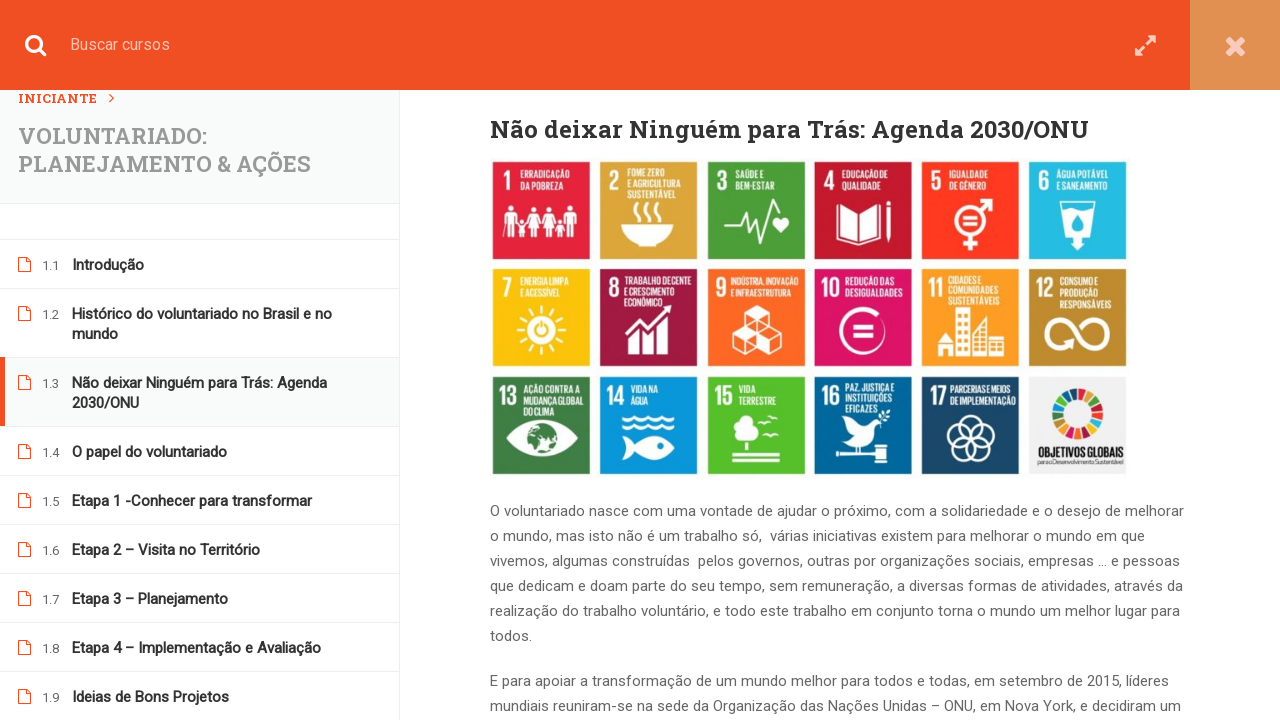

--- FILE ---
content_type: text/html; charset=UTF-8
request_url: https://tonarede.org.br/courses/voluntariado-planejamento-acao/lessons/nao-deixar-ninguem-para-tras-agenda-2030-onucopiar/
body_size: 21424
content:
<!DOCTYPE html>
<html itemscope itemtype="http://schema.org/WebPage" lang="pt-BR">
<head>
	<meta charset="UTF-8">
	<meta name="viewport" content="width=device-width, initial-scale=1">
	<link rel="profile" href="http://gmpg.org/xfn/11">
	<link rel="pingback" href="https://tonarede.org.br/xmlrpc.php">
	<title>VOLUNTARIADO: PLANEJAMENTO &#038; AÇÕES  &rarr;  Não deixar Ninguém para Trás: Agenda 2030/ONU &#8211; Tô na rede</title>
<link rel='dns-prefetch' href='//s.w.org' />
<link rel="alternate" type="application/rss+xml" title="Feed para Tô na rede &raquo;" href="https://tonarede.org.br/feed/" />
<link rel="alternate" type="application/rss+xml" title="Feed de comentários para Tô na rede &raquo;" href="https://tonarede.org.br/comments/feed/" />
<link rel="alternate" type="application/rss+xml" title="Feed de comentários para Tô na rede &raquo; VOLUNTARIADO: PLANEJAMENTO &#038; AÇÕES" href="https://tonarede.org.br/courses/voluntariado-planejamento-acao/feed/" />
<link rel='stylesheet' id='gradebook-css'  href='https://tonarede.org.br/wp-content/plugins/learnpress-gradebook/assets/css/gradebook.css?ver=5.0.24' type='text/css' media='all' />
<link rel='stylesheet' id='lp-course-wishlist-style-css'  href='https://tonarede.org.br/wp-content/plugins/learnpress-wishlist/assets/css/wishlist.css?ver=5.0.24' type='text/css' media='all' />
<link rel='stylesheet' id='mo-wp-bootstrap-social-css'  href='https://tonarede.org.br/wp-content/plugins/miniorange-login-openid/includes/css/bootstrap-social.css?ver=5.0.24' type='text/css' media='all' />
<link rel='stylesheet' id='bootstrap_style_ass-css'  href='https://tonarede.org.br/wp-content/plugins/miniorange-login-openid/includes/css/bootstrap-tour-standalone.css?version=5.1.4&#038;ver=5.0.24' type='text/css' media='all' />
<link rel='stylesheet' id='wp-block-library-css'  href='https://tonarede.org.br/wp-includes/css/dist/block-library/style.min.css?ver=5.0.24' type='text/css' media='all' />
<link rel='stylesheet' id='wp-block-library-theme-css'  href='https://tonarede.org.br/wp-includes/css/dist/block-library/theme.min.css?ver=5.0.24' type='text/css' media='all' />
<link rel='stylesheet' id='contact-form-7-css'  href='https://tonarede.org.br/wp-content/plugins/contact-form-7/includes/css/styles.css?ver=5.1.1' type='text/css' media='all' />
<link rel='stylesheet' id='document-gallery-css'  href='https://tonarede.org.br/wp-content/plugins/document-gallery/assets/css/style.min.css?ver=4.4.3' type='text/css' media='all' />
<link rel='stylesheet' id='hm_bbpui-css'  href='https://tonarede.org.br/wp-content/plugins/image-upload-for-bbpress/css/bbp-image-upload.css?ver=5.0.24' type='text/css' media='all' />
<link rel='stylesheet' id='rs-plugin-settings-css'  href='https://tonarede.org.br/wp-content/plugins/revslider/public/assets/css/settings.css?ver=5.4.8.2' type='text/css' media='all' />
<style id='rs-plugin-settings-inline-css' type='text/css'>
#rs-demo-id {}
</style>
<link rel='stylesheet' id='wpems-countdown-css-css'  href='https://tonarede.org.br/wp-content/plugins/wp-events-manager/inc/libraries//countdown/css/jquery.countdown.css?ver=5.0.24' type='text/css' media='all' />
<link rel='stylesheet' id='wpems-owl-carousel-css-css'  href='https://tonarede.org.br/wp-content/plugins/wp-events-manager/inc/libraries//owl-carousel/css/owl.carousel.css?ver=5.0.24' type='text/css' media='all' />
<link rel='stylesheet' id='wpems-magnific-popup-css-css'  href='https://tonarede.org.br/wp-content/plugins/wp-events-manager/inc/libraries//magnific-popup/css/magnific-popup.css?ver=5.0.24' type='text/css' media='all' />
<link rel='stylesheet' id='wpems-fronted-css-css'  href='https://tonarede.org.br/wp-content/plugins/wp-events-manager/assets//css/frontend/events.min.css?ver=5.0.24' type='text/css' media='all' />
<link rel='stylesheet' id='wpdiscuz-font-awesome-css'  href='https://tonarede.org.br/wp-content/plugins/wpdiscuz/assets/third-party/font-awesome-5.0.6/css/fontawesome-all.min.css?ver=5.3.1' type='text/css' media='all' />
<link rel='stylesheet' id='wpdiscuz-frontend-css-css'  href='https://tonarede.org.br/wp-content/plugins/wpdiscuz/assets/css/wpdiscuz.css?ver=5.3.1' type='text/css' media='all' />
<link rel='stylesheet' id='wpdiscuz-user-content-css-css'  href='https://tonarede.org.br/wp-content/plugins/wpdiscuz/assets/css/wpdiscuz-user-content.css?ver=5.3.1' type='text/css' media='all' />
<link rel='stylesheet' id='wmu-colorbox-css-css'  href='https://tonarede.org.br/wp-content/plugins/wpdiscuz-media-uploader/assets/third-party/colorbox/colorbox.min.css?ver=5.0.24' type='text/css' media='all' />
<link rel='stylesheet' id='wmu-frontend-css-css'  href='https://tonarede.org.br/wp-content/plugins/wpdiscuz-media-uploader/assets/css/wmu-frontend.css?ver=1.3.8' type='text/css' media='all' />
<link rel='stylesheet' id='certificates-css'  href='https://tonarede.org.br/wp-content/plugins/learnpress-certificates/assets/css/certificates.css?ver=5.0.24' type='text/css' media='all' />
<link rel='stylesheet' id='dashicons-css'  href='https://tonarede.org.br/wp-includes/css/dashicons.min.css?ver=5.0.24' type='text/css' media='all' />
<link rel='stylesheet' id='mc4wp-form-basic-css'  href='https://tonarede.org.br/wp-content/plugins/mailchimp-for-wp/assets/css/form-basic.min.css?ver=4.3.3' type='text/css' media='all' />
<link rel='stylesheet' id='addtoany-css'  href='https://tonarede.org.br/wp-content/plugins/add-to-any/addtoany.min.css?ver=1.15' type='text/css' media='all' />
<link rel='stylesheet' id='font-awesome-css'  href='https://tonarede.org.br/wp-content/plugins/js_composer/assets/lib/bower/font-awesome/css/font-awesome.min.css?ver=5.6.1' type='text/css' media='all' />
<link rel='stylesheet' id='jquery-scrollbar-css'  href='https://tonarede.org.br/wp-content/plugins/learnpress/assets/js/vendor/jquery-scrollbar/jquery.scrollbar.css?nocache=1768662034.9336&#038;ver=3.2.5.2' type='text/css' media='all' />
<link rel='stylesheet' id='ionicons-css'  href='https://tonarede.org.br/wp-content/themes/eduma/assets/css/ionicons.min.css?ver=5.0.24' type='text/css' media='all' />
<link rel='stylesheet' id='font-pe-icon-7-css'  href='https://tonarede.org.br/wp-content/themes/eduma/assets/css/font-pe-icon-7.css?ver=5.0.24' type='text/css' media='all' />
<link rel='stylesheet' id='flaticon-css'  href='https://tonarede.org.br/wp-content/themes/eduma/assets/css/flaticon.css?ver=5.0.24' type='text/css' media='all' />
<link rel='stylesheet' id='thim-custom-vc-css'  href='https://tonarede.org.br/wp-content/themes/eduma/assets/css/custom-vc.css?ver=3.6.3' type='text/css' media='all' />
<link rel='stylesheet' id='thim-style-css'  href='https://tonarede.org.br/wp-content/themes/eduma/style.css?ver=3.6.3' type='text/css' media='all' />
<link rel='stylesheet' id='thim-style-options-css'  href='https://tonarede.org.br/wp-content/uploads/tc_stylesheets/eduma.1687883111.css?ver=5.0.24' type='text/css' media='all' />
		<script type="text/javascript">
			ajaxurl = typeof(ajaxurl) !== 'string' ? 'https://tonarede.org.br/wp-admin/admin-ajax.php' : ajaxurl;
		</script>
		<script type='text/javascript' src='https://tonarede.org.br/wp-includes/js/jquery/jquery.js?ver=1.12.4'></script>
<script type='text/javascript' src='https://tonarede.org.br/wp-includes/js/jquery/jquery-migrate.min.js?ver=1.4.1'></script>
<script type='text/javascript' src='https://tonarede.org.br/wp-content/plugins/learnpress-gradebook/assets/js/table-js.js?ver=5.0.24'></script>
<script type='text/javascript' src='https://tonarede.org.br/wp-content/plugins/learnpress-gradebook/assets/js/gradebook.js?ver=5.0.24'></script>
<script type='text/javascript' src='https://tonarede.org.br/wp-content/plugins/learnpress-wishlist/assets/js/wishlist.js?ver=5.0.24'></script>
<script type='text/javascript' src='https://tonarede.org.br/wp-content/plugins/add-to-any/addtoany.min.js?ver=1.1'></script>
<script type='text/javascript' src='https://tonarede.org.br/wp-content/plugins/image-upload-for-bbpress/js/bbp-image-upload.js?ver=5.0.24'></script>
<script type='text/javascript' src='https://tonarede.org.br/wp-content/plugins/revslider/public/assets/js/jquery.themepunch.tools.min.js?ver=5.4.8.2'></script>
<script type='text/javascript' src='https://tonarede.org.br/wp-content/plugins/revslider/public/assets/js/jquery.themepunch.revolution.min.js?ver=5.4.8.2'></script>
<script type='text/javascript' src='https://tonarede.org.br/wp-includes/js/underscore.min.js?ver=1.8.3'></script>
<script type='text/javascript' src='https://tonarede.org.br/wp-content/plugins/learnpress-certificates/assets/js/fabric.js?ver=5.0.24'></script>
<script type='text/javascript' src='https://tonarede.org.br/wp-content/plugins/learnpress-certificates/assets/js/download.js?ver=5.0.24'></script>
<script type='text/javascript' src='https://tonarede.org.br/wp-content/plugins/learnpress-certificates/assets/js/certificates.js?r=1768662034.9321&#038;ver=5.0.24'></script>
<script type='text/javascript' src='https://tonarede.org.br/wp-content/plugins/learnpress/assets/js/vendor/watch.js?nocache=1768662034.9336&#038;ver=3.2.5.2'></script>
<script type='text/javascript' src='https://tonarede.org.br/wp-content/plugins/learnpress/assets/js/vendor/jquery.alert.js?nocache=1768662034.9336&#038;ver=3.2.5.2'></script>
<script type='text/javascript' src='https://tonarede.org.br/wp-content/plugins/learnpress/assets/js/vendor/circle-bar.js?nocache=1768662034.9336&#038;ver=3.2.5.2'></script>
<script type='text/javascript'>
/* <![CDATA[ */
var userSettings = {"url":"\/","uid":"0","time":"1768662034","secure":"1"};
/* ]]> */
</script>
<script type='text/javascript' src='https://tonarede.org.br/wp-includes/js/utils.min.js?ver=5.0.24'></script>
<script type='text/javascript'>
/* <![CDATA[ */
var lpGlobalSettings = {"url":"https:\/\/tonarede.org.br\/courses\/voluntariado-planejamento-acao\/lessons\/nao-deixar-ninguem-para-tras-agenda-2030-onucopiar\/","siteurl":"https:\/\/tonarede.org.br","ajax":"https:\/\/tonarede.org.br\/wp-admin\/admin-ajax.php","theme":"eduma","localize":{"button_ok":"OK","button_cancel":"Cancelar","button_yes":"Sim","button_no":"Nenhum"}};
/* ]]> */
</script>
<script type='text/javascript' src='https://tonarede.org.br/wp-content/plugins/learnpress/assets/js/global.js?nocache=1768662034.9336&#038;ver=3.2.5.2'></script>
<script type='text/javascript' src='https://tonarede.org.br/wp-content/plugins/learnpress/assets/js/vendor/jquery-scrollbar/jquery.scrollbar.js?nocache=1768662034.9336&#038;ver=3.2.5.2'></script>
<script type='text/javascript' src='https://tonarede.org.br/wp-content/plugins/learnpress/assets/js/frontend/learnpress.js?nocache=1768662034.9336&#038;ver=3.2.5.2'></script>
<script type='text/javascript'>
/* <![CDATA[ */
var lpCourseSettings = {"root_url":"https:\/\/tonarede.org.br\/","id":649137,"url":"https:\/\/tonarede.org.br\/courses\/voluntariado-planejamento-acao\/","result":0,"current_item":"","items":""};
/* ]]> */
</script>
<script type='text/javascript' src='https://tonarede.org.br/wp-content/plugins/learnpress/assets/js/frontend/course.js?nocache=1768662034.9336&#038;ver=3.2.5.2'></script>
<script type='text/javascript' src='https://tonarede.org.br/wp-content/plugins/learnpress/assets/js/vendor/jquery.scrollTo.js?nocache=1768662034.9336&#038;ver=3.2.5.2'></script>
<script type='text/javascript' src='https://tonarede.org.br/wp-content/plugins/learnpress/assets/js/frontend/become-teacher.js?nocache=1768662034.9336&#038;ver=3.2.5.2'></script>
<link rel='https://api.w.org/' href='https://tonarede.org.br/wp-json/' />
<link rel="EditURI" type="application/rsd+xml" title="RSD" href="https://tonarede.org.br/xmlrpc.php?rsd" />
<link rel="wlwmanifest" type="application/wlwmanifest+xml" href="https://tonarede.org.br/wp-includes/wlwmanifest.xml" /> 
<link rel='prev' title='ESCRITÓRIO VIRTUAL  IAT &#8211; BAHIA' href='https://tonarede.org.br/courses/escritorio-virtual-iat-ipr/' />
<meta name="generator" content="WordPress 5.0.24" />
<link rel="canonical" href="https://tonarede.org.br/courses/voluntariado-planejamento-acao/" />
<link rel='shortlink' href='https://tonarede.org.br/?p=649137' />
<link rel="alternate" type="application/json+oembed" href="https://tonarede.org.br/wp-json/oembed/1.0/embed?url=https%3A%2F%2Ftonarede.org.br%2Fcourses%2Fvoluntariado-planejamento-acao%2F" />
    <script>
    jQuery(function(){
        jQuery('.page-numbers a.page-numbers').on('click', function(e){ 
            e.preventDefault(); 
            window.location = this.href; 
        });
        if(jQuery('body.single-lp_course #learn-press-course-tabs .nav-tabs>li.active').length === 0){
            jQuery('body.single-lp_course .course-nav-tab-overview, body.single-lp_course .course-tab-panel-overview').addClass('active');
        }

        if(jQuery('html[lang="pt-BR"]').length > 0){
            jQuery('#learn-press-course-tabs .course-nav-tab-reviews a span').text('Avaliações');
            if(jQuery('#tab-reviews').length > 0){
                jQuery('.course-rating div.rating-box div.stars div.key').each(function(){
                    var text = jQuery(this).html();
                    if(text == '1 Star'){
                        text = '1 Estrela';
                    } else {
                        text = text.replace('Star', 'Estrelas');
                    }
                    jQuery(this).html(text);
                });
                
                if(jQuery('label[for="review-content"]').length){
                    var comments_label = jQuery('label[for="review-content"]').html().replace('Comment', 'Comentários');
                    jQuery('label[for="review-content"]').html(comments_label);
                }
            }
        }
    });
    </script>
    
<script data-cfasync="false">
window.a2a_config=window.a2a_config||{};a2a_config.callbacks=[];a2a_config.overlays=[];a2a_config.templates={};a2a_localize = {
	Share: "Compartilhar",
	Save: "Salvar",
	Subscribe: "Inscrever",
	Email: "Email",
	Bookmark: "Favoritos",
	ShowAll: "Mostrar tudo",
	ShowLess: "Mostrar menos",
	FindServices: "Procurar serviço(s)",
	FindAnyServiceToAddTo: "Encontrar rapidamente qualquer serviço para",
	PoweredBy: "Serviço fornecido por",
	ShareViaEmail: "Share via email",
	SubscribeViaEmail: "Subscribe via email",
	BookmarkInYourBrowser: "Adicionar aos favoritos",
	BookmarkInstructions: "Press Ctrl+D or \u2318+D to bookmark this page",
	AddToYourFavorites: "Adicionar a favoritos",
	SendFromWebOrProgram: "Send from any email address or email program",
	EmailProgram: "Email program",
	More: "More&#8230;",
	ThanksForSharing: "Thanks for sharing!",
	ThanksForFollowing: "Thanks for following!"
};

(function(d,s,a,b){a=d.createElement(s);b=d.getElementsByTagName(s)[0];a.async=1;a.src="https://static.addtoany.com/menu/page.js";b.parentNode.insertBefore(a,b);})(document,"script");
</script>
            <style>
                #wpcomm .wc_new_comment{background:#00B38F;}
                #wpcomm .wc_new_reply{background:#00B38F;}
                #wpcomm .wc-form-wrapper{ background:none; } /* ->formBGColor */
                #wpcomm .wpdiscuz-front-actions{background:#F9F9F9;}
                #wpcomm .wpdiscuz-subscribe-bar{background:#F9F9F9;}
                #wpcomm select,
                #wpcomm input[type="text"],
                #wpcomm input[type="email"],
                #wpcomm input[type="url"],
                #wpcomm input[type="date"],
                #wpcomm input[type="color"]{border:#D9D9D9 1px solid;}
                #wpcomm .wc-comment .wc-comment-right{background:#FEFEFE;}
                #wpcomm .wc-reply .wc-comment-right{background:#F8F8F8;}
                #wpcomm .wc-comment-right .wc-comment-text, 
                #wpcomm .wc-comment-right .wc-comment-text *{
                    font-size:14px;
                }
                #wpcomm .wc-blog-administrator > .wc-comment-right .wc-comment-author, #wpcomm .wc-blog-administrator > .wc-comment-right .wc-comment-author a{color:#00B38F;}#wpcomm .wc-blog-administrator > .wc-comment-left .wc-comment-label{color:#00B38F; border:none; border-bottom: 1px solid #dddddd; }#wpcomm .wc-blog-editor > .wc-comment-right .wc-comment-author, #wpcomm .wc-blog-editor > .wc-comment-right .wc-comment-author a{color:#00B38F;}#wpcomm .wc-blog-editor > .wc-comment-left .wc-comment-label{color:#00B38F; border:none; border-bottom: 1px solid #dddddd; }#wpcomm .wc-blog-author > .wc-comment-right .wc-comment-author, #wpcomm .wc-blog-author > .wc-comment-right .wc-comment-author a{color:#00B38F;}#wpcomm .wc-blog-author > .wc-comment-left .wc-comment-label{color:#00B38F; border:none; border-bottom: 1px solid #dddddd; }#wpcomm .wc-blog-contributor > .wc-comment-right .wc-comment-author, #wpcomm .wc-blog-contributor > .wc-comment-right .wc-comment-author a{color:#00B38F;}#wpcomm .wc-blog-contributor > .wc-comment-left .wc-comment-label{color:#00B38F; border:none; border-bottom: 1px solid #dddddd; }#wpcomm .wc-blog-subscriber > .wc-comment-right .wc-comment-author, #wpcomm .wc-blog-subscriber > .wc-comment-right .wc-comment-author a{color:#00B38F;}#wpcomm .wc-blog-subscriber > .wc-comment-left .wc-comment-label{color:#00B38F; border:none; border-bottom: 1px solid #dddddd; }#wpcomm .wc-blog-lp_teacher > .wc-comment-right .wc-comment-author, #wpcomm .wc-blog-lp_teacher > .wc-comment-right .wc-comment-author a{color:#00B38F;}#wpcomm .wc-blog-lp_teacher > .wc-comment-left .wc-comment-label{color:#00B38F; border:none; border-bottom: 1px solid #dddddd; }#wpcomm .wc-blog-customer > .wc-comment-right .wc-comment-author, #wpcomm .wc-blog-customer > .wc-comment-right .wc-comment-author a{color:#00B38F;}#wpcomm .wc-blog-customer > .wc-comment-left .wc-comment-label{color:#00B38F; border:none; border-bottom: 1px solid #dddddd; }#wpcomm .wc-blog-shop_manager > .wc-comment-right .wc-comment-author, #wpcomm .wc-blog-shop_manager > .wc-comment-right .wc-comment-author a{color:#00B38F;}#wpcomm .wc-blog-shop_manager > .wc-comment-left .wc-comment-label{color:#00B38F; border:none; border-bottom: 1px solid #dddddd; }#wpcomm .wc-blog-post_author > .wc-comment-right .wc-comment-author, #wpcomm .wc-blog-post_author > .wc-comment-right .wc-comment-author a{color:#00B38F;}#wpcomm .wc-blog-post_author > .wc-comment-left .wc-comment-label{color:#00B38F; border:none; border-bottom: 1px solid #dddddd; }#wpcomm .wc-blog-guest > .wc-comment-right .wc-comment-author, #wpcomm .wc-blog-guest > .wc-comment-right .wc-comment-author a{color:#00B38F;}#wpcomm .wc-blog-guest > .wc-comment-left .wc-comment-label{color:#00B38F; border:none; border-bottom: 1px solid #dddddd; }#wpcomm .wc-blog-backwpup_admin > .wc-comment-right .wc-comment-author, #wpcomm .wc-blog-backwpup_admin > .wc-comment-right .wc-comment-author a{color:#00B38F;}#wpcomm .wc-blog-backwpup_admin > .wc-comment-left .wc-comment-label{color:#00B38F; border:none; border-bottom: 1px solid #dddddd; }#wpcomm .wc-blog-backwpup_check > .wc-comment-right .wc-comment-author, #wpcomm .wc-blog-backwpup_check > .wc-comment-right .wc-comment-author a{color:#00B38F;}#wpcomm .wc-blog-backwpup_check > .wc-comment-left .wc-comment-label{color:#00B38F; border:none; border-bottom: 1px solid #dddddd; }#wpcomm .wc-blog-backwpup_helper > .wc-comment-right .wc-comment-author, #wpcomm .wc-blog-backwpup_helper > .wc-comment-right .wc-comment-author a{color:#00B38F;}#wpcomm .wc-blog-backwpup_helper > .wc-comment-left .wc-comment-label{color:#00B38F; border:none; border-bottom: 1px solid #dddddd; }                #wpcomm .wc-comment .wc-comment-left .wc-comment-label{ background: #ffffff;}
                #wpcomm .wc-comment-left .wc-follow-user{color:#00B38F;}
                #wpcomm .wc-load-more-submit{border:1px solid #D9D9D9;}
                #wpcomm .wc-new-loaded-comment > .wc-comment-right{background:#FFFAD6;}
                #wpcomm .wpdiscuz-subscribe-bar{color:#777;}
                #wpcomm .wpdiscuz-front-actions .wpdiscuz-sbs-wrap span{color: #777;}
                #wpcomm .page-numbers{color:#555;border:#555 1px solid;}
                #wpcomm span.current{background:#555;}
                #wpcomm .wpdiscuz-readmore{cursor:pointer;color:#00B38F;}
                #wpcomm .wpdiscuz-textarea-wrap{border:#D9D9D9 1px solid;} .wpd-custom-field .wcf-pasiv-star, #wpcomm .wpdiscuz-item .wpdiscuz-rating > label {color: #DDDDDD;}
                #wpcomm .wpdiscuz-item .wpdiscuz-rating:not(:checked) > label:hover,.wpdiscuz-rating:not(:checked) > label:hover ~ label {   }#wpcomm .wpdiscuz-item .wpdiscuz-rating > input ~ label:hover, #wpcomm .wpdiscuz-item .wpdiscuz-rating > input:not(:checked) ~ label:hover ~ label, #wpcomm .wpdiscuz-item .wpdiscuz-rating > input:not(:checked) ~ label:hover ~ label{color: #FFED85;} 
                #wpcomm .wpdiscuz-item .wpdiscuz-rating > input:checked ~ label:hover, #wpcomm .wpdiscuz-item .wpdiscuz-rating > input:checked ~ label:hover, #wpcomm .wpdiscuz-item .wpdiscuz-rating > label:hover ~ input:checked ~ label, #wpcomm .wpdiscuz-item .wpdiscuz-rating > input:checked + label:hover ~ label, #wpcomm .wpdiscuz-item .wpdiscuz-rating > input:checked ~ label:hover ~ label, .wpd-custom-field .wcf-active-star, #wpcomm .wpdiscuz-item .wpdiscuz-rating > input:checked ~ label{ color:#FFD700;}
                #wpcomm .wc-comment-header{border-top: 1px solid #dedede;}
                #wpcomm .wc-reply .wc-comment-header{border-top: 1px solid #dedede;}
                /* Buttons */
                #wpcomm button, 
                #wpcomm input[type="button"], 
                #wpcomm input[type="reset"], 
                #wpcomm input[type="submit"]{ border: 1px solid #555555; color: #FFFFFF; background-color: #555555; }
                #wpcomm button:hover, 
                #wpcomm button:focus,
                #wpcomm input[type="button"]:hover, 
                #wpcomm input[type="button"]:focus, 
                #wpcomm input[type="reset"]:hover, 
                #wpcomm input[type="reset"]:focus, 
                #wpcomm input[type="submit"]:hover, 
                #wpcomm input[type="submit"]:focus{ border: 1px solid #333333; background-color: #333333;  }
                #wpcomm .wpdiscuz-sort-buttons{color:#777777;}
                #wpcomm .wpdiscuz-sort-button{color:#777777; cursor:pointer;}
                #wpcomm .wpdiscuz-sort-button:hover{color:#00B38F!important;cursor:pointer;}
                #wpcomm .wpdiscuz-sort-button-active{color:#00B38F!important;cursor:default!important;}
                #wpcomm .wc-cta-button, 
                #wpcomm .wc-cta-button-x{color:#777777; }
                #wpcomm .wc-vote-link.wc-up{color:#999999;}
                #wpcomm .wc-vote-link.wc-down{color:#999999;}
                #wpcomm .wc-vote-result{color:#999999;}
                #wpcomm .wpf-cta{color:#999999; }
                #wpcomm .wc-comment-link .wc-share-link .wpf-cta{color:#eeeeee;}
                #wpcomm .wc-footer-left .wc-reply-button{border:1px solid #00B38F!important; color: #00B38F;}
                #wpcomm .wpf-cta:hover{background:#00B38F!important; color:#FFFFFF;}
                #wpcomm .wc-footer-left .wc-reply-button.wc-cta-active, #wpcomm .wc-cta-active{background:#00B38F!important; color:#FFFFFF;}
                #wpcomm .wc-cta-button:hover{background:#00B38F!important; color:#FFFFFF;}
                #wpcomm .wc-footer-right .wc-toggle,
                #wpcomm .wc-footer-right .wc-toggle a,
                #wpcomm .wc-footer-right .wc-toggle i{color:#00B38F;}
                /* STICKY COMMENT HEADER */
                #wpcomm .wc-sticky-comment.wc-comment .wc-comment-header .wpd-sticky{background: #1ecea8; color: #ffffff; }
                #wpcomm .wc-closed-comment.wc-comment .wc-comment-header .wpd-closed{background: #aaaaaa; color: #ffffff;}
                /* PRIVATE COMMENT HEADER */
                #wpcomm .wc-private-comment.wc-comment .wc-comment-header .wpd-private{background: #999999; color: #ffffff;}
                /* FOLLOW LINK */

                #wpcomm .wc-follow{color:#777777;}
                #wpcomm .wc-follow-active{color:#ff7a00;}
                #wpcomm .wc-follow:hover i,
                #wpcomm .wc-unfollow:hover i,
                #wpcomm .wc-follow-active:hover i{color:#00B38F;}
                                .wpd-wrapper .wpd-list-item.wpd-active{border-top: 3px solid #00B38F;}
                #wpcomm .wmu-active{ border-bottom:1px solid #00B38F;} #wpcomm .wmu-active .wpdiscuz-button{ -ms-filter: contrast(50%); -o-filter: contrast(50%); -webkit-filter: contrast(50%); -moz-filter: contrast(50%); filter: contrast(50%); }                .comments-area{width:auto;}
#colorbox{z-index:100000;}
            </style>
                        <script type="text/javascript">
                function tc_insert_internal_css(css) {
                    var tc_style = document.createElement("style");
                    tc_style.type = "text/css";
                    tc_style.setAttribute('data-type', 'tc-internal-css');
                    var tc_style_content = document.createTextNode(css);
                    tc_style.appendChild(tc_style_content);
                    document.head.appendChild(tc_style);
                }
            </script>
			<meta name="generator" content="Powered by WPBakery Page Builder - drag and drop page builder for WordPress."/>
<!--[if lte IE 9]><link rel="stylesheet" type="text/css" href="https://tonarede.org.br/wp-content/plugins/js_composer/assets/css/vc_lte_ie9.min.css" media="screen"><![endif]--><meta name="generator" content="Powered by Slider Revolution 5.4.8.2 - responsive, Mobile-Friendly Slider Plugin for WordPress with comfortable drag and drop interface." />
<link rel="icon" href="https://tonarede.org.br/wp-content/uploads/2017/11/logo-100.png" sizes="32x32" />
<link rel="icon" href="https://tonarede.org.br/wp-content/uploads/2017/11/logo-100.png" sizes="192x192" />
<link rel="apple-touch-icon-precomposed" href="https://tonarede.org.br/wp-content/uploads/2017/11/logo-100.png" />
<meta name="msapplication-TileImage" content="https://tonarede.org.br/wp-content/uploads/2017/11/logo-100.png" />
<script type="text/javascript">function setREVStartSize(e){									
						try{ e.c=jQuery(e.c);var i=jQuery(window).width(),t=9999,r=0,n=0,l=0,f=0,s=0,h=0;
							if(e.responsiveLevels&&(jQuery.each(e.responsiveLevels,function(e,f){f>i&&(t=r=f,l=e),i>f&&f>r&&(r=f,n=e)}),t>r&&(l=n)),f=e.gridheight[l]||e.gridheight[0]||e.gridheight,s=e.gridwidth[l]||e.gridwidth[0]||e.gridwidth,h=i/s,h=h>1?1:h,f=Math.round(h*f),"fullscreen"==e.sliderLayout){var u=(e.c.width(),jQuery(window).height());if(void 0!=e.fullScreenOffsetContainer){var c=e.fullScreenOffsetContainer.split(",");if (c) jQuery.each(c,function(e,i){u=jQuery(i).length>0?u-jQuery(i).outerHeight(!0):u}),e.fullScreenOffset.split("%").length>1&&void 0!=e.fullScreenOffset&&e.fullScreenOffset.length>0?u-=jQuery(window).height()*parseInt(e.fullScreenOffset,0)/100:void 0!=e.fullScreenOffset&&e.fullScreenOffset.length>0&&(u-=parseInt(e.fullScreenOffset,0))}f=u}else void 0!=e.minHeight&&f<e.minHeight&&(f=e.minHeight);e.c.closest(".rev_slider_wrapper").css({height:f})					
						}catch(d){console.log("Failure at Presize of Slider:"+d)}						
					};</script>
		<script type="text/javascript">
            if (typeof ajaxurl === 'undefined') {
                /* <![CDATA[ */
                var ajaxurl = "https://tonarede.org.br/wp-admin/admin-ajax.php";
                /* ]]> */
            }
		</script>
		<noscript><style type="text/css"> .wpb_animate_when_almost_visible { opacity: 1; }</style></noscript></head>
<body class="lp_course-template-default single single-lp_course postid-649137 eduma learnpress learnpress-page thim-body-preload bg-boxed-image thim-popup-feature wpb-js-composer js-comp-ver-5.6.1 vc_responsive course-item-popup viewing-course-item viewing-course-item-649140 course-item-lp_lesson" id="thim-body">

			<div id="preload">
				<div class="sk-folding-cube">
												<div class="sk-cube1 sk-cube"></div>
												<div class="sk-cube2 sk-cube"></div>
												<div class="sk-cube4 sk-cube"></div>
												<div class="sk-cube3 sk-cube"></div>
											</div>			</div>
		
<!-- Mobile Menu-->

<div id="wrapper-container" class="wrapper-container">
	<div class="content-pusher">
		<header id="masthead" class="site-header affix-top bg-custom-sticky header_overlay header_v1">
				<div id="toolbar" class="toolbar">
		<div class="container">
			<div class="row">
				<div class="col-sm-12">
					<div class="toolbar-container">
						<aside id="text-2" class="widget widget_text">			<div class="textwidget"><div class="thim-have-any-question">
<div class="email"><i class="fa fa-envelope"></i><a href="mailto:tonarede@relacionais.org.br">tonarede@relacionais.org.br</a>
</div>
</div>
</div>
		</aside><aside id="login-popup-3" class="widget widget_login-popup"><div class="thim-widget-login-popup thim-widget-login-popup-base"><div class="thim-link-login thim-login-popup">
	<a class="register js-show-popup" href="/courses/voluntariado-planejamento-acao/lessons/nao-deixar-ninguem-para-tras-agenda-2030-onucopiar/?action=register">Registrar</a><a class="login js-show-popup" href="">Entrar</a></div>
</div></aside>					</div>
				</div>
			</div>
		</div>
	</div><!--End/div#toolbar-->
<!-- <div class="main-menu"> -->
<div class="thim-nav-wrapper container">
	<div class="row">
		<div class="navigation col-sm-12">
			<div class="tm-table">
				<div class="width-logo table-cell sm-logo">
					<a href="https://tonarede.org.br/" title="Tô na rede - O projeto TÔ NA REDE é uma parceria entre o Instituto de Políticas Relacionais, com o Sistema Nacional de Bibliotecas Públicas e com a Fundação Bill e Melinda Gates que propõe melhorar e aumentar o engajamento das bibliotecas públicas com a comunidade e o uso de TIC (Tecnologia da Informação e Comunicação) pelos funcionários da biblioteca, para melhor atender as necessidades de informação da comunidade." rel="home" class="no-sticky-logo"><img src="https://tonarede.org.br/wp-content/uploads/2017/08/logo-100.png" alt="Tô na rede" ></a><a href="https://tonarede.org.br/" rel="home" class="sticky-logo"><img src="https://tonarede.org.br/wp-content/uploads/2017/08/logo-75.png" alt="Tô na rede" ></a>				</div>
									<nav class="width-navigation table-cell table-right">
						<ul class="nav navbar-nav menu-main-menu">
	<li id="menu-item-7748" class="menu-item menu-item-type-post_type menu-item-object-page menu-item-home menu-item-7748 tc-menu-item tc-menu-depth-0 tc-menu-align-left tc-menu-layout-default"><a href="https://tonarede.org.br/" class="tc-menu-inner">Início</a></li>
<li id="menu-item-8100" class="menu-item menu-item-type-post_type menu-item-object-page menu-item-has-children menu-item-8100 tc-menu-item tc-menu-depth-0 tc-menu-align-left tc-menu-layout-default"><a href="https://tonarede.org.br/sobre/" class="tc-menu-inner">Sobre</a>
<ul class="sub-menu">
	<li id="menu-item-8398" class="menu-item menu-item-type-post_type menu-item-object-page menu-item-8398 tc-menu-item tc-menu-depth-1 tc-menu-align-left"><a href="https://tonarede.org.br/sobre/" class="tc-menu-inner tc-megamenu-title">O Tô na Rede</a></li>
	<li id="menu-item-8131" class="menu-item menu-item-type-post_type_archive menu-item-object-testimonials menu-item-8131 tc-menu-item tc-menu-depth-1 tc-menu-align-left"><a href="https://tonarede.org.br/testimonials/" class="tc-menu-inner tc-megamenu-title">Depoimentos</a></li>
	<li id="menu-item-8318" class="menu-item menu-item-type-taxonomy menu-item-object-our_team_category menu-item-8318 tc-menu-item tc-menu-depth-1 tc-menu-align-left"><a href="https://tonarede.org.br/our_team_category/equipe/" class="tc-menu-inner tc-megamenu-title">Nossa equipe</a></li>
</ul><!-- End wrapper ul sub -->
</li>
<li id="menu-item-1991" class="menu-item menu-item-type-post_type menu-item-object-page menu-item-has-children menu-item-1991 tc-menu-item tc-menu-depth-0 tc-menu-align-left tc-menu-layout-default"><a href="https://tonarede.org.br/estados/" class="tc-menu-inner">Estados</a>
<ul class="sub-menu">
	<li id="menu-item-8761" class="menu-item menu-item-type-post_type menu-item-object-page menu-item-8761 tc-menu-item tc-menu-depth-1 tc-menu-align-left"><a href="https://tonarede.org.br/alagoas-br/" class="tc-menu-inner tc-megamenu-title">Alagoas</a></li>
	<li id="menu-item-47" class="menu-item menu-item-type-post_type menu-item-object-page menu-item-47 tc-menu-item tc-menu-depth-1 tc-menu-align-left"><a href="https://tonarede.org.br/para-br/" class="tc-menu-inner tc-megamenu-title">Pará</a></li>
	<li id="menu-item-8016" class="menu-item menu-item-type-post_type menu-item-object-page menu-item-8016 tc-menu-item tc-menu-depth-1 tc-menu-align-left"><a href="https://tonarede.org.br/pernambuco-br/" class="tc-menu-inner tc-megamenu-title">Pernambuco</a></li>
	<li id="menu-item-45" class="menu-item menu-item-type-post_type menu-item-object-page menu-item-45 tc-menu-item tc-menu-depth-1 tc-menu-align-left"><a href="https://tonarede.org.br/sao-paulo-br/" class="tc-menu-inner tc-megamenu-title">São Paulo</a></li>
</ul><!-- End wrapper ul sub -->
</li>
<li id="menu-item-8076" class="menu-item menu-item-type-post_type_archive menu-item-object-tp_event menu-item-8076 tc-menu-item tc-menu-depth-0 tc-menu-align-left tc-menu-layout-default"><a href="https://tonarede.org.br/events/" class="tc-menu-inner">Encontros</a></li>
<li id="menu-item-10040" class="menu-item menu-item-type-custom menu-item-object-custom menu-item-has-children menu-item-10040 tc-menu-item tc-menu-depth-0 tc-menu-align-left tc-menu-layout-default"><a href="/courses/" class="tc-menu-inner">Aulas Virtuais</a>
<ul class="sub-menu">
	<li id="menu-item-8397" class="menu-item menu-item-type-post_type_archive menu-item-object-lp_course menu-item-8397 tc-menu-item tc-menu-depth-1 tc-menu-align-left"><a href="https://tonarede.org.br/courses/" class="tc-menu-inner tc-megamenu-title">Todas as Aulas</a></li>
	<li id="menu-item-33" class="menu-item menu-item-type-post_type menu-item-object-page menu-item-33 tc-menu-item tc-menu-depth-1 tc-menu-align-left"><a href="https://tonarede.org.br/biblioteca-virtual/" class="tc-menu-inner tc-megamenu-title">Biblioteca Virtual</a></li>
</ul><!-- End wrapper ul sub -->
</li>
<li id="menu-item-9027" class="menu-item menu-item-type-post_type menu-item-object-page menu-item-9027 tc-menu-item tc-menu-depth-0 tc-menu-align-left tc-menu-layout-default"><a href="https://tonarede.org.br/parceiros/" class="tc-menu-inner">Parceiros</a></li>
<li id="menu-item-52" class="menu-item menu-item-type-post_type menu-item-object-page menu-item-52 tc-menu-item tc-menu-depth-0 tc-menu-align-left tc-menu-layout-default"><a href="https://tonarede.org.br/fale-conosco/" class="tc-menu-inner">Fale conosco</a></li>
<li id="menu-item-282-en" class="lang-item lang-item-17 lang-item-en no-translation menu-item menu-item-type-custom menu-item-object-custom menu-item-282-en tc-menu-item tc-menu-depth-0 tc-menu-layout-default"><a href="https://tonarede.org.br/home-2/" hreflang="en-US" lang="en-US" class="tc-menu-inner"><img src="[data-uri]" title="English (en_US)" alt="English" /></a></li>
</ul>
<!--</div>-->					</nav>
								<div class="menu-mobile-effect navbar-toggle" data-effect="mobile-effect">
					<span class="icon-bar"></span>
					<span class="icon-bar"></span>
					<span class="icon-bar"></span>
				</div>
			</div>
			<!--end .row-->
		</div>
	</div>
</div>		</header>

		<div id="main-content">    <section class="content-area">
		<div class="top_heading  _out">
    <div class="top_site_main " style="color: #ffffff;background-image:url(https://localhost/tonarede4/wp-content/uploads/2017/08/MG_8840.jpg);">
        <span class="overlay-top-header" style="background:rgba(0,0,0,0.5);opacity:1;"></span>
                    <div class="page-title-wrapper">
                <div class="banner-wrapper container">
                    <h2>Iniciante</h2>                </div>
            </div>
            </div>
    		<div class="breadcrumbs-wrapper">
			<div class="container">
				<ul itemprop="breadcrumb" itemscope itemtype="http://schema.org/BreadcrumbList" id="breadcrumbs" class="breadcrumbs"><li itemprop="itemListElement" itemscope itemtype="http://schema.org/ListItem"><a itemprop="item" href="https://tonarede.org.br" title="Início"><span itemprop="name">Início</span></a></li><li itemprop="itemListElement" itemscope itemtype="http://schema.org/ListItem"><a itemprop="item" href="https://tonarede.org.br/courses/" title="Todos os cursos"><span itemprop="name">Todos os cursos</span></a></li><li itemprop="itemListElement" itemscope itemtype="http://schema.org/ListItem"><a itemprop="item" href="https://tonarede.org.br/course-category/iniciante/" title="Iniciante"><span itemprop="name">Iniciante</span></a></li><li itemprop="itemListElement" itemscope itemtype="http://schema.org/ListItem"><span itemprop="name" title="VOLUNTARIADO: PLANEJAMENTO &#038; AÇÕES">VOLUNTARIADO: PLANEJAMENTO &#038; AÇÕES</span></li></ul>			</div>
		</div>
		</div><div class="container site-content no-padding-top"><div class="row"><main id="main" class="site-main col-sm-12 full-width">

    
<article id="post-649137" class="post-649137 lp_course type-lp_course status-publish has-post-thumbnail hentry course_category-iniciante course">
    <div class="entry-content">
        


<div id="lp-single-course" class="lp-single-course">

	
	<div id="course-curriculum-popup" class="course-summary">
    <div id="popup-sidebar">
        


<div class="thim-curriculum-buttons">
</div>

    <div class="course-curriculum" id="learn-press-course-curriculum">

        <div class="curriculum-scrollable">

			
			
				
<nav class="thim-font-heading learn-press-breadcrumb" itemprop="breadcrumb"><a href="https://tonarede.org.br/course-category/iniciante/">Iniciante</a><i class="fa-angle-right fa"></i><span class="item-name">VOLUNTARIADO: PLANEJAMENTO &#038; AÇÕES</span></nav>
                <ul class="curriculum-sections">
					
<li class="section" id="section-37" data-id="37" data-section-id="37">

	



    <ul class="section-content">

		
            <li class="course-item course-item-lp_lesson course-item-649138 item-free course-lesson"
                data-type="lp_lesson">

				
                <div class="meta-left">
					<span class="course-format-icon"><i class="fa fa-file-o"></i></span>					                        <div class="index"><span class="label">Leitura</span>1.1</div>
					                </div>

				    <a class="lesson-title course-item-title button-load-item" href="https://tonarede.org.br/courses/voluntariado-planejamento-acao/lessons/introducaocopiar/">
        
Introdução    </a>


<div class="course-item-meta">

    <i class="fa item-meta course-item-status trans"></i>

</div>


				
				
            </li>

		
            <li class="course-item course-item-lp_lesson course-item-649139 item-free course-lesson"
                data-type="lp_lesson">

				
                <div class="meta-left">
					<span class="course-format-icon"><i class="fa fa-file-o"></i></span>					                        <div class="index"><span class="label">Leitura</span>1.2</div>
					                </div>

				    <a class="lesson-title course-item-title button-load-item" href="https://tonarede.org.br/courses/voluntariado-planejamento-acao/lessons/historico-do-voluntariado-no-mundo-no-brasil-e-no-itau-unibancocopiar/">
        
Histórico do voluntariado no Brasil e no mundo    </a>


<div class="course-item-meta">

    <i class="fa item-meta course-item-status trans"></i>

</div>


				
				
            </li>

		
            <li class="course-item course-item-lp_lesson course-item-649140 current item-free course-lesson"
                data-type="lp_lesson">

				
                <div class="meta-left">
					<span class="course-format-icon"><i class="fa fa-file-o"></i></span>					                        <div class="index"><span class="label">Leitura</span>1.3</div>
					                </div>

				    <a class="lesson-title course-item-title button-load-item" href="https://tonarede.org.br/courses/voluntariado-planejamento-acao/lessons/nao-deixar-ninguem-para-tras-agenda-2030-onucopiar/">
        
Não deixar Ninguém para Trás: Agenda 2030/ONU    </a>


<div class="course-item-meta">

    <i class="fa item-meta course-item-status trans"></i>

</div>


				
				
            </li>

		
            <li class="course-item course-item-lp_lesson course-item-649141 item-free course-lesson"
                data-type="lp_lesson">

				
                <div class="meta-left">
					<span class="course-format-icon"><i class="fa fa-file-o"></i></span>					                        <div class="index"><span class="label">Leitura</span>1.4</div>
					                </div>

				    <a class="lesson-title course-item-title button-load-item" href="https://tonarede.org.br/courses/voluntariado-planejamento-acao/lessons/o-papel-dos-comites-mobiliza-itau-e-dos-voluntarioscopiar/">
        
O papel do voluntariado    </a>


<div class="course-item-meta">

    <i class="fa item-meta course-item-status trans"></i>

</div>


				
				
            </li>

		
            <li class="course-item course-item-lp_lesson course-item-649142 item-free course-lesson"
                data-type="lp_lesson">

				
                <div class="meta-left">
					<span class="course-format-icon"><i class="fa fa-file-o"></i></span>					                        <div class="index"><span class="label">Leitura</span>1.5</div>
					                </div>

				    <a class="lesson-title course-item-title button-load-item" href="https://tonarede.org.br/courses/voluntariado-planejamento-acao/lessons/o-que-e-mapeamento-do-territoriocopiar/">
        
Etapa 1 -Conhecer para transformar    </a>


<div class="course-item-meta">

    <i class="fa item-meta course-item-status trans"></i>

</div>


				
				
            </li>

		
            <li class="course-item course-item-lp_lesson course-item-649147 item-free course-lesson"
                data-type="lp_lesson">

				
                <div class="meta-left">
					<span class="course-format-icon"><i class="fa fa-file-o"></i></span>					                        <div class="index"><span class="label">Leitura</span>1.6</div>
					                </div>

				    <a class="lesson-title course-item-title button-load-item" href="https://tonarede.org.br/courses/voluntariado-planejamento-acao/lessons/visita-no-territoriocopiar/">
        
Etapa 2 &#8211; Visita no Território    </a>


<div class="course-item-meta">

    <i class="fa item-meta course-item-status trans"></i>

</div>


				
				
            </li>

		
            <li class="course-item course-item-lp_lesson course-item-649149 item-free course-lesson"
                data-type="lp_lesson">

				
                <div class="meta-left">
					<span class="course-format-icon"><i class="fa fa-file-o"></i></span>					                        <div class="index"><span class="label">Leitura</span>1.7</div>
					                </div>

				    <a class="lesson-title course-item-title button-load-item" href="https://tonarede.org.br/courses/voluntariado-planejamento-acao/lessons/construindo-o-planejamento-do-comite-mobiliza-itaucopiar/">
        
Etapa 3 &#8211; Planejamento    </a>


<div class="course-item-meta">

    <i class="fa item-meta course-item-status trans"></i>

</div>


				
				
            </li>

		
            <li class="course-item course-item-lp_lesson course-item-656405 item-free course-lesson"
                data-type="lp_lesson">

				
                <div class="meta-left">
					<span class="course-format-icon"><i class="fa fa-file-o"></i></span>					                        <div class="index"><span class="label">Leitura</span>1.8</div>
					                </div>

				    <a class="lesson-title course-item-title button-load-item" href="https://tonarede.org.br/courses/voluntariado-planejamento-acao/lessons/etapa-4/">
        
Etapa 4 &#8211;  Implementação e Avaliação    </a>


<div class="course-item-meta">

    <i class="fa item-meta course-item-status trans"></i>

</div>


				
				
            </li>

		
            <li class="course-item course-item-lp_lesson course-item-649148 item-free course-lesson"
                data-type="lp_lesson">

				
                <div class="meta-left">
					<span class="course-format-icon"><i class="fa fa-file-o"></i></span>					                        <div class="index"><span class="label">Leitura</span>1.9</div>
					                </div>

				    <a class="lesson-title course-item-title button-load-item" href="https://tonarede.org.br/courses/voluntariado-planejamento-acao/lessons/ideias-de-bons-projetoscopiar/">
        
Ideias de Bons Projetos    </a>


<div class="course-item-meta">

    <i class="fa item-meta course-item-status trans"></i>

</div>


				
				
            </li>

		
    </ul>


</li>                </ul>

			
			
        </div>

    </div>


<div id="learn-press-content-item">

	
<div id="course-item-content-header">

    <div id="popup-header">
        <div class="courses-searching">
            <input type="text" value="" name="s" placeholder="Buscar cursos" class="thim-s form-control courses-search-input" autocomplete="off" />
            <input type="hidden" value="course" name="ref" />
            <button type="submit"><i class="fa fa-search"></i></button>
            <span class="widget-search-close"></span>
            <ul class="courses-list-search"></ul>
        </div>

        <a href="https://tonarede.org.br/courses/voluntariado-planejamento-acao/" class="back_course"><i class="fa fa-close"></i></a>

        <a class="toggle-content-item" href=""></a>
    </div>


</div>

    <div class="content-item-scrollable">

        <div class="content-item-wrap">

			

<div class="content-item-summary">

	
<h3 class="course-item-title question-title">Não deixar Ninguém para Trás: Agenda 2030/ONU</h3>
<div class="content-item-description lesson-description"><p><a href="http://www.agenda2030.com.br/"><img class="alignnone size-large wp-image-9235" src="https://tonarede.org.br/wp-content/uploads/2017/08/015c4140-a677-4c9c-aa71-f4c6efc5cacf-1024x513.jpg" alt="" width="640" height="321" srcset="https://tonarede.org.br/wp-content/uploads/2017/08/015c4140-a677-4c9c-aa71-f4c6efc5cacf-1024x513.jpg 1024w, https://tonarede.org.br/wp-content/uploads/2017/08/015c4140-a677-4c9c-aa71-f4c6efc5cacf-300x150.jpg 300w, https://tonarede.org.br/wp-content/uploads/2017/08/015c4140-a677-4c9c-aa71-f4c6efc5cacf-768x385.jpg 768w, https://tonarede.org.br/wp-content/uploads/2017/08/015c4140-a677-4c9c-aa71-f4c6efc5cacf.jpg 1200w" sizes="(max-width: 640px) 100vw, 640px" /></a></p>
<p>O voluntariado nasce com uma vontade de ajudar o próximo, com a solidariedade e o desejo de melhorar o mundo, mas isto não é um trabalho só,  várias iniciativas existem para melhorar o mundo em que vivemos, algumas construídas  pelos governos, outras por organizações sociais, empresas &#8230; e pessoas que dedicam e doam parte do seu tempo, sem remuneração, a diversas formas de atividades, através da realização do trabalho voluntário, e todo este trabalho em conjunto torna o mundo um melhor lugar para todos.</p>
<p>E para apoiar a transformação de um mundo melhor para todos e todas, em setembro de 2015, líderes mundiais reuniram-se na sede da Organização das Nações Unidas &#8211; ONU, em Nova York, e decidiram um plano de ação para erradicar a pobreza, proteger o planeta e garantir que as pessoas alcancem a paz e a prosperidade: a Agenda 2030 para o Desenvolvimento Sustentável, a qual contém o conjunto de 17 (dezessete) Objetivos de Desenvolvimento Sustentável (ODS).</p>
<p><strong>A <a href="http://www.agenda2030.com.br/">Agenda 2030</a> e os ODS afirmam que para pôr o mundo em um caminho sustentável é urgentemente necessário tomar medidas ousadas e transformadoras</strong>. Os ODS constituem uma ambiciosa lista de tarefas para todas as pessoas, em todas as partes, a serem cumpridas até 2030. Se cumprirmos suas metas, seremos a primeira geração a erradicar a pobreza extrema e iremos poupar as gerações futuras dos piores efeitos adversos da mudança do clima.</p>
<p><strong>A Plataforma Agenda 2030 é um convite a todas e todos para embarcar nessa jornada coletiva &#8211; sem deixar ninguém para trás.</strong></p>
<p>&nbsp;</p>
<p><strong>Atividade:</strong></p>
<p>Assista à este filme :  <strong><em>&#8220;Não Deixar Ninguém para Trás”</em> sobre a Agenda 2030 da ONU</strong>.</p>
<p>Este filme é bem curto e impactante. Separe o tempo de 3 minutos e fique confortável num lugar que você possa absorver as imagens, as falas e as informações:</p>
<p><iframe src="https://www.youtube.com/embed/HLG6RIprRzU" width="670" height="370" frameborder="0" allowfullscreen="allowfullscreen"></iframe></p>
<p><strong>Assistiu? Gostou? Saiba que você faz parte desta Campanha Mundial!</strong></p>
<p>Algumas diretrizes são importantes para trilhar nosso caminho e nossas metas no voluntariado, e entre elas recomendamos que as ações voluntárias  sejam alinhadas a estes objetivos quando planejar as ações voluntárias!</p>
<p>&nbsp;</p>
<p><strong>Dica de estudo complementar:</strong></p>
<ul>
<li>Veja este documento: <a href="https://nacoesunidas.org/wp-content/uploads/2015/10/agenda2030-pt-br.pdf">“Transformar nosso mundo: a Agenda 2030 para o desenvolvimento sustentável”</a></li>
<li><a href="https://nacoesunidas.org/pos2015/agenda2030/">Conheça os Objetivos do Desenvolvimento Sustentável</a> &#8211; ODS</li>
</ul>
<div class="addtoany_share_save_container addtoany_content addtoany_content_bottom"><div class="a2a_kit a2a_kit_size_32 addtoany_list" data-a2a-url="https://tonarede.org.br/courses/voluntariado-planejamento-acao/lessons/nao-deixar-ninguem-para-tras-agenda-2030-onucopiar/" data-a2a-title="Não deixar Ninguém para Trás: Agenda 2030/ONU"><a class="a2a_button_facebook" href="https://www.addtoany.com/add_to/facebook?linkurl=https%3A%2F%2Ftonarede.org.br%2Fcourses%2Fvoluntariado-planejamento-acao%2Flessons%2Fnao-deixar-ninguem-para-tras-agenda-2030-onucopiar%2F&amp;linkname=N%C3%A3o%20deixar%20Ningu%C3%A9m%20para%20Tr%C3%A1s%3A%20Agenda%202030%2FONU" title="Facebook" rel="nofollow noopener" target="_blank"></a><a class="a2a_button_twitter" href="https://www.addtoany.com/add_to/twitter?linkurl=https%3A%2F%2Ftonarede.org.br%2Fcourses%2Fvoluntariado-planejamento-acao%2Flessons%2Fnao-deixar-ninguem-para-tras-agenda-2030-onucopiar%2F&amp;linkname=N%C3%A3o%20deixar%20Ningu%C3%A9m%20para%20Tr%C3%A1s%3A%20Agenda%202030%2FONU" title="Twitter" rel="nofollow noopener" target="_blank"></a><a class="a2a_button_google_plus" href="https://www.addtoany.com/add_to/google_plus?linkurl=https%3A%2F%2Ftonarede.org.br%2Fcourses%2Fvoluntariado-planejamento-acao%2Flessons%2Fnao-deixar-ninguem-para-tras-agenda-2030-onucopiar%2F&amp;linkname=N%C3%A3o%20deixar%20Ningu%C3%A9m%20para%20Tr%C3%A1s%3A%20Agenda%202030%2FONU" title="Google+" rel="nofollow noopener" target="_blank"></a><a class="a2a_dd addtoany_share_save addtoany_share" href="https://www.addtoany.com/share"></a></div></div></div>
</div>
<div class="course-item-nav">
	        <div class="course-content-lesson-nav course-item-prev">
            <span>Anterior</span>
            <a href="https://tonarede.org.br/courses/voluntariado-planejamento-acao/lessons/historico-do-voluntariado-no-mundo-no-brasil-e-no-itau-unibancocopiar/">
				Histórico do voluntariado no Brasil e no mundo            </a>
        </div>
	
	        <div class="course-content-lesson-nav course-item-next">
            <span>Próximo</span>
            <a href="https://tonarede.org.br/courses/voluntariado-planejamento-acao/lessons/o-papel-dos-comites-mobiliza-itau-e-dos-voluntarioscopiar/">
				O papel do voluntariado            </a>
        </div>
	</div>


    <div class="wpdiscuz_top_clearing"></div>
    <div id="comments" class="comments-area"><div id="respond" style="width: 0;height: 0;clear: both;margin: 0;padding: 0;"></div>            <h3 id="wc-comment-header">
                                Deixe um comentário            </h3>
                    <div id="wpcomm" class="wpdiscuz_unauth wpd-default">
            <div class="wpdiscuz-form-top-bar">
                <div class="wpdiscuz-ftb-left">
                                                            <div id="wc_show_hide_loggedin_username">
                                            </div>
                </div>
                                <div class="wpd-clear"></div>
            </div>


                        <div class="wc_social_plugin_wrapper">
                            </div>
                    <div class="wc-form-wrapper wc-main-form-wrapper"  id='wc-main-form-wrapper-0_0' >
            <div class="wpdiscuz-comment-message" style="display: block;"></div>
                                        <form class="wc_comm_form wc_main_comm_form" method="post"  enctype="multipart/form-data">
                    <div class="wc-field-comment">
                        <div class="wpdiscuz-item wc-field-textarea" >
                            <div class="wpdiscuz-textarea-wrap ">

                                                                                                        <div class="wc-field-avatararea">
                                        <img alt='avatar' src='https://secure.gravatar.com/avatar/?s=40&#038;d=mm&#038;r=g' srcset='https://secure.gravatar.com/avatar/?s=80&#038;d=mm&#038;r=g 2x' class='avatar avatar-40 photo avatar-default' height='40' width='40' />                                    </div>
                                
                                <textarea id="wc-textarea-0_0"   placeholder="Start the discussion..." required name="wc_comment" class="wc_comment wpd-field"></textarea>
                                                                                                    <div class="wpdiscuz-textarea-foot">
                                                                                <div class="wpdiscuz-button-actions"></div>
                                    </div>
                                                            </div>
                        </div>
                        <div class="clearfix"></div>
                    </div>
                    <div class="wc-form-footer"  style="display: none;"> 
                                <div class="wpd-form-row">
                    <div class="wpd-form-col-left">
                        <div class="wpdiscuz-item wc_name-wrapper wpd-has-icon">
                                <div class="wpd-field-icon"><i class="fas fa-user"></i></div>
                                                <input value="" required="required" class="wc_name wpd-field" type="text" name="wc_name" placeholder="Nome*" maxlength="50" pattern=".{3,50}" title="">
                            </div>
                        <div class="wpdiscuz-item wc_email-wrapper wpd-has-icon">
                                    <div class="wpd-field-icon"><i class="fas fa-at"></i></div>
                                                <input value="" required="required" class="wc_email wpd-field" type="email" name="wc_email" placeholder="Email*">
                            </div>
                            <div class="wpdiscuz-item wc_website-wrapper wpd-has-icon">
                                            <div class="wpd-field-icon"><i class="fas fa-link"></i></div>
                                        <input value="" class="wc_website wpd-field" type="text" name="wc_website" placeholder="Website">
                                            </div>
                        </div>
                <div class="wpd-form-col-right">
                            <div class="wc-field-captcha wpdiscuz-item wc_captcha-wrapper">
                    <div class="wc-bin-captcha">
                        <i class="fas fa-shield-alt"></i>This comment form is under antispam protection                    </div>
                </div>
                        <div class="wc-field-submit">
                                            
                                            <label class="wpd_label" title="Notify of new replies to this comment">
                            <input id="wc_notification_new_comment-0_0" class="wc_notification_new_comment-0_0 wpd_label__checkbox" value="comment" type="checkbox" name="wpdiscuz_notification_type" />
                            <span class="wpd_label__text">
                                <span class="wpd_label__check">
                                    <i class="fas fa-bell wpdicon wpdicon-on"></i>
                                    <i class="fas fa-bell-slash wpdicon wpdicon-off"></i>
                                </span>
                            </span>
                        </label>
                                                                <input class="wc_comm_submit wc_not_clicked button alt" type="submit" name="submit" value="Publicar Comentário.">
        </div>
                </div>
                    <div class="clearfix"></div>
        </div>
                            </div>
                    <div class="clearfix"></div>
                    <input type="hidden" class="wpdiscuz_unique_id" value="0_0" name="wpdiscuz_unique_id">
                </form>
                        </div>
                <div id = "wpdiscuz_hidden_secondary_form" style = "display: none;">
                    <div class="wc-form-wrapper wc-secondary-form-wrapper"  id='wc-secondary-form-wrapper-wpdiscuzuniqueid'  style='display: none;' >
            <div class="wpdiscuz-comment-message" style="display: block;"></div>
                            <div class="wc-secondary-forms-social-content"></div><div class="clearfix"></div>
                                        <form class="wc_comm_form wc-secondary-form-wrapper" method="post"  enctype="multipart/form-data">
                    <div class="wc-field-comment">
                        <div class="wpdiscuz-item wc-field-textarea" >
                            <div class="wpdiscuz-textarea-wrap ">

                                                                                                        <div class="wc-field-avatararea">
                                        <img alt='avatar' src='https://secure.gravatar.com/avatar/?s=48&#038;d=mm&#038;r=g' srcset='https://secure.gravatar.com/avatar/?s=96&#038;d=mm&#038;r=g 2x' class='avatar avatar-48 photo avatar-default' height='48' width='48' />                                    </div>
                                
                                <textarea id="wc-textarea-wpdiscuzuniqueid"   placeholder="Join the discussion..." required name="wc_comment" class="wc_comment wpd-field"></textarea>
                                                                                                    <div class="wpdiscuz-textarea-foot">
                                                                                <div class="wpdiscuz-button-actions"></div>
                                    </div>
                                                            </div>
                        </div>
                        <div class="clearfix"></div>
                    </div>
                    <div class="wc-form-footer"  style="display: none;"> 
                                <div class="wpd-form-row">
                    <div class="wpd-form-col-left">
                        <div class="wpdiscuz-item wc_name-wrapper wpd-has-icon">
                                <div class="wpd-field-icon"><i class="fas fa-user"></i></div>
                                                <input value="" required="required" class="wc_name wpd-field" type="text" name="wc_name" placeholder="Nome*" maxlength="50" pattern=".{3,50}" title="">
                            </div>
                        <div class="wpdiscuz-item wc_email-wrapper wpd-has-icon">
                                    <div class="wpd-field-icon"><i class="fas fa-at"></i></div>
                                                <input value="" required="required" class="wc_email wpd-field" type="email" name="wc_email" placeholder="Email*">
                            </div>
                            <div class="wpdiscuz-item wc_website-wrapper wpd-has-icon">
                                            <div class="wpd-field-icon"><i class="fas fa-link"></i></div>
                                        <input value="" class="wc_website wpd-field" type="text" name="wc_website" placeholder="Website">
                                            </div>
                        </div>
                <div class="wpd-form-col-right">
                            <div class="wc-field-captcha wpdiscuz-item wc_captcha-wrapper">
                    <div class="wc-bin-captcha">
                        <i class="fas fa-shield-alt"></i>This comment form is under antispam protection                    </div>
                </div>
                        <div class="wc-field-submit">
                                            
                                            <label class="wpd_label" title="Notify of new replies to this comment">
                            <input id="wc_notification_new_comment-wpdiscuzuniqueid" class="wc_notification_new_comment-wpdiscuzuniqueid wpd_label__checkbox" value="comment" type="checkbox" name="wpdiscuz_notification_type" />
                            <span class="wpd_label__text">
                                <span class="wpd_label__check">
                                    <i class="fas fa-bell wpdicon wpdicon-on"></i>
                                    <i class="fas fa-bell-slash wpdicon wpdicon-off"></i>
                                </span>
                            </span>
                        </label>
                                                                <input class="wc_comm_submit wc_not_clicked button alt" type="submit" name="submit" value="Publicar Comentário.">
        </div>
                </div>
                    <div class="clearfix"></div>
        </div>
                            </div>
                    <div class="clearfix"></div>
                    <input type="hidden" class="wpdiscuz_unique_id" value="wpdiscuzuniqueid" name="wpdiscuz_unique_id">
                </form>
                        </div>
                </div>
                                           

                                    <div class="wpdiscuz-front-actions">
                                                    <div class="wpdiscuz-sbs-wrap">
                                <span><i class="far fa-envelope" aria-hidden="true"></i>&nbsp; Subscribe &nbsp;<i class="fas fa-caret-down" aria-hidden="true"></i></span>
                            </div>
                                                                        <div class="clearfix"></div>
                    </div>
                                                    <div class="wpdiscuz-subscribe-bar wpdiscuz-hidden">
                                                    <form action="https://tonarede.org.br/wp-admin/admin-ajax.php?action=addSubscription" method="post" id="wpdiscuz-subscribe-form">
                                <div class="wpdiscuz-subscribe-form-intro">Notify of </div>
                                <div class="wpdiscuz-subscribe-form-option" style="width:40%;">
                                    <select class="wpdiscuz_select" name="wpdiscuzSubscriptionType" >
                                                                                    <option value="post">new follow-up comments</option>
                                                                                                                            <option value="all_comment" >new replies to my comments</option>
                                                                            </select>
                                </div>
                                                                    <div class="wpdiscuz-item wpdiscuz-subscribe-form-email">
                                        <input  class="email" type="email" name="wpdiscuzSubscriptionEmail" required="required" value="" placeholder="Email"/>
                                    </div>
                                                                <div class="wpdiscuz-subscribe-form-button">
                                    <input id="wpdiscuz_subscription_button" type="submit" value="&rsaquo;" name="wpdiscuz_subscription_button" />
                                </div> 
                                                                <input type="hidden" id="wpdiscuz_subscribe_form_nonce" name="wpdiscuz_subscribe_form_nonce" value="1694912e1d" /><input type="hidden" name="_wp_http_referer" value="/courses/voluntariado-planejamento-acao/lessons/nao-deixar-ninguem-para-tras-agenda-2030-onucopiar/" />                                                                <input type="hidden" value="649140" name="wpdiscuzSubscriptionPostId" />
                            </form>
                                                <div class="wpdiscuz_clear"></div>
                                            </div>
                    
                                <div id="wcThreadWrapper" class="wc-thread-wrapper">
                                    
                    <div class="wpdiscuz-comment-pagination">
                                            </div>
                </div>
                <div class="wpdiscuz_clear"></div>
                                            </div>
        </div>
        <div id="wpdiscuz-loading-bar" class="wpdiscuz-loading-bar wpdiscuz-loading-bar-unauth"></div>
        
        </div>

    </div>

	
<div id="course-item-content-footer">

	
</div>
</div>    </div>
</div>

</div>		<script type="text/javascript">
            function moOpenIdLogin(app_name, is_custom_app) {
				                var base_url = 'https://tonarede.org.br';
                var request_uri = '/courses/voluntariado-planejamento-acao/lessons/nao-deixar-ninguem-para-tras-agenda-2030-onucopiar/';
                var http = 'https://';
                var http_host = 'tonarede.org.br';
                if (is_custom_app == 'false') {
                    if (request_uri.indexOf('wp-login.php') != -1) {
                        var redirect_url = base_url + '/?option=getmosociallogin&app_name=';

                    } else {
                        var redirect_url = http + http_host + request_uri;
                        if (redirect_url.indexOf('?') != -1) {
                            redirect_url = redirect_url + '&option=getmosociallogin&app_name=';
                        }
                        else {
                            redirect_url = redirect_url + '?option=getmosociallogin&app_name=';
                        }
                    }
                }
                else {
                    var current_url = window.location.href;
                    var cname = 'redirect_current_url';
                    var d = new Date();
                    d.setTime(d.getTime() + (2 * 24 * 60 * 60 * 1000));
                    var expires = 'expires=' + d.toUTCString();
                    document.cookie = cname + '=' + current_url + ';' + expires + ';path=/';   //path = root path(/)
                    if (request_uri.indexOf('wp-login.php') != -1) {
                        var redirect_url = base_url + '/?option=oauthredirect&app_name=';
                    } else {
                        var redirect_url = http + http_host + request_uri;
                        if (redirect_url.indexOf('?') != -1)
                            redirect_url = redirect_url + '&option=oauthredirect&app_name=';
                        else
                            redirect_url = redirect_url + '?option=oauthredirect&app_name=';
                    }
                }
                var redirect_to = jQuery('#loginform input[name="redirect_to"]').val();
                redirect_url = redirect_url + app_name + '&redirect_to=' + encodeURIComponent(redirect_to);
                window.location.href = redirect_url;
            }
		</script>
		            </div><!-- .entry-content -->

</article><!-- #post-## -->

    
</main></div></div>    </section>

<footer id="colophon" class=" site-footer">
	
				<div class="copyright-area">
				<div class="container">
					<div class="copyright-content">
						<div class="row">
							<div class="col-sm-6"><p class="text-copyright"><a href="https://themeforest.net/item/education-wordpress-theme-education-wp/14058034" target="_blank">Educationn WordPress Theme</a> by <a href="http://www.thimpress.com" target="_blank">ThimPress.</a> Powered by WordPress.</p></div>								<div class="col-sm-6 text-right">
									<aside id="black-studio-tinymce-2" class="widget widget_black_studio_tinymce"><div class="textwidget"><p><a href="https://hacklab.com.br"><img class="alignnone wp-image-8918" src="/wp-content/uploads/2017/09/logo-3-300x58.png" alt="" width="167" height="33" /></a></p>
</div></aside>								</div>
													</div>
					</div>
				</div>
			</div>
		
</footer><!-- #colophon -->
</div><!--end main-content-->


</div><!-- end content-pusher-->

			<a href="#" id="back-to-top">
				<i class="fa fa-chevron-up" aria-hidden="true"></i>
			</a>
			

</div><!-- end wrapper-container -->

<div class="gallery-slider-content"></div><a id='wpdUserContentInfoAnchor' style='display:none;' rel='#wpdUserContentInfo' data-wpd-lity>wpDiscuz</a><div id='wpdUserContentInfo' style='overflow:auto;background:#FDFDF6;padding:20px;width:600px;max-width:100%;border-radius:6px;' class='lity-hide'></div>			<script data-cfasync="false" type="text/javascript">
                window.onload = function() {
                    var thim_preload = document.getElementById('preload');
                    if (thim_preload) {
                        setTimeout(function() {
                            var body = document.getElementById('thim-body'),
                                len = body.childNodes.length,
                                class_name = body.className.replace(/(?:^|\s)thim-body-preload(?!\S)/, '').
                                    replace(/(?:^|\s)thim-body-load-overlay(?!\S)/, '');

                            body.className = class_name;
                            if (typeof thim_preload !== 'undefined' && thim_preload !== null) {
                                for (var i = 0; i < len; i++) {
                                    if (body.childNodes[i].id !== 'undefined' && body.childNodes[i].id == 'preload') {
                                        body.removeChild(body.childNodes[i]);
                                        break;
                                    }
                                }
                            }
                        }, 500);
                    }
                };
			</script>
					<script>
            window.addEventListener('load', function() {
                /**
                 * Fix issue there is an empty spacing between image and title of owl-carousel
                 */
                setTimeout(function() {
                    var $ = jQuery;
                    var $carousel = $('.thim-owl-carousel-post').each(function() {
                        $(this).find('.image').css('min-height', 0);
                        $(window).trigger('resize');
                    });
                }, 500);
            });
		</script>
		<!-- Global Site Tag (gtag.js) - Google Analytics -->
<script async src="https://www.googletagmanager.com/gtag/js?id=UA-107293327-1"></script>
<script>
  window.dataLayer = window.dataLayer || [];
  function gtag(){dataLayer.push(arguments)};
  gtag('js', new Date());

  gtag('config', 'UA-107293327-1');
</script>
<script type='text/javascript'>
/* <![CDATA[ */
var wpcf7 = {"apiSettings":{"root":"https:\/\/tonarede.org.br\/wp-json\/contact-form-7\/v1","namespace":"contact-form-7\/v1"}};
/* ]]> */
</script>
<script type='text/javascript' src='https://tonarede.org.br/wp-content/plugins/contact-form-7/includes/js/scripts.js?ver=5.1.1'></script>
<script type='text/javascript' src='https://tonarede.org.br/wp-content/plugins/document-gallery/assets/js/gallery.min.js?ver=4.4.3'></script>
<script type='text/javascript' src='https://tonarede.org.br/wp-includes/js/comment-reply.min.js?ver=5.0.24'></script>
<script type='text/javascript' src='https://tonarede.org.br/wp-includes/js/jquery/ui/core.min.js?ver=1.11.4'></script>
<script type='text/javascript'>
/* <![CDATA[ */
var _wpUtilSettings = {"ajax":{"url":"\/wp-admin\/admin-ajax.php"}};
/* ]]> */
</script>
<script type='text/javascript' src='https://tonarede.org.br/wp-includes/js/wp-util.min.js?ver=5.0.24'></script>
<script type='text/javascript' src='https://tonarede.org.br/wp-includes/js/backbone.min.js?ver=1.2.3'></script>
<script type='text/javascript' src='https://tonarede.org.br/wp-content/plugins/wp-events-manager/inc/libraries//countdown/js/jquery.plugin.min.js?ver=5.0.24'></script>
<script type='text/javascript'>
/* <![CDATA[ */
var WPEMS = {"gmt_offset":"-3","current_time":"Jan 17, 2026 12:00:00 +0000","l18n":{"labels":["Years","Months","Weeks","Days","Hours","Minutes","Seconds"],"labels1":["Year","Month","Week","Day","Hour","Minute","Second"]},"ajaxurl":"https:\/\/tonarede.org.br\/wp-admin\/admin-ajax.php","something_wrong":"Something went wrong","register_button":"03a21fbaf0"};
/* ]]> */
</script>
<script type='text/javascript' src='https://tonarede.org.br/wp-content/plugins/wp-events-manager/inc/libraries//countdown/js/jquery.countdown.min.js?ver=5.0.24'></script>
<script type='text/javascript' src='https://tonarede.org.br/wp-content/plugins/wp-events-manager/inc/libraries//owl-carousel/js/owl.carousel.min.js?ver=5.0.24'></script>
<script type='text/javascript' src='https://tonarede.org.br/wp-content/plugins/wp-events-manager/inc/libraries//magnific-popup/js/jquery.magnific-popup.min.js?ver=2.1.7.7'></script>
<script type='text/javascript' src='https://tonarede.org.br/wp-content/plugins/wp-events-manager/assets//js/frontend/events.min.js?ver=5.0.24'></script>
<script type='text/javascript' src='https://tonarede.org.br/wp-content/plugins/wpdiscuz/assets/third-party/wpdcookiejs/customcookie.js?ver=5.3.1'></script>
<script type='text/javascript' src='https://tonarede.org.br/wp-content/plugins/wpdiscuz/assets/third-party/autogrow/jquery.autogrowtextarea.min.js?ver=5.3.1'></script>
<script type='text/javascript' src='https://tonarede.org.br/wp-includes/js/jquery/jquery.form.min.js?ver=4.2.1'></script>
<script type='text/javascript'>
/* <![CDATA[ */
var wpdiscuzAjaxObj = {"url":"https:\/\/tonarede.org.br\/wp-admin\/admin-ajax.php","customAjaxUrl":"https:\/\/tonarede.org.br\/wp-content\/plugins\/wpdiscuz\/utils\/ajax\/wpdiscuz-ajax.php","wpdiscuz_options":{"wc_hide_replies_text":"Hide Replies","wc_show_replies_text":"View Replies","wc_msg_required_fields":"Please fill out required fields","wc_invalid_field":"Some of field value is invalid","wc_error_empty_text":"please fill out this field to comment","wc_error_url_text":"url is invalid","wc_error_email_text":"email address is invalid","wc_invalid_captcha":"Invalid Captcha Code","wc_login_to_vote":"You Must Be Logged In To Vote","wc_deny_voting_from_same_ip":"You are not allowed to vote for this comment","wc_self_vote":"You cannot vote for your comment","wc_vote_only_one_time":"You've already voted for this comment","wc_voting_error":"Voting Error","wc_held_for_moderate":"Comment awaiting moderation","wc_comment_edit_not_possible":"Sorry, this comment no longer possible to edit","wc_comment_not_updated":"Sorry, the comment was not updated","wc_comment_not_edited":"You've not made any changes","wc_new_comment_button_text":"new comment","wc_new_comments_button_text":"new comments","wc_new_reply_button_text":"new reply on your comment","wc_new_replies_button_text":"new replies on your comments","wc_msg_input_min_length":"Input is too short","wc_msg_input_max_length":"Input is too long","wc_follow_user":"Follow this user","wc_unfollow_user":"Unfollow this user","wc_follow_success":"You started following this comment author","wc_follow_canceled":"You stopped following this comment author.","wc_follow_email_confirm":"Please check your email and confirm the user following request.","wc_follow_email_confirm_fail":"Sorry, we couldn't send confirmation email.","wc_follow_login_to_follow":"Please login to follow users.","wc_follow_impossible":"We are sorry, but you can't follow this user.","wc_follow_not_added":"Following failed. Please try again later.","is_user_logged_in":false,"commentListLoadType":"0","commentListUpdateType":"0","commentListUpdateTimer":"30","liveUpdateGuests":"1","wc_comment_bg_color":"#FEFEFE","wc_reply_bg_color":"#F8F8F8","wpdiscuzCommentsOrder":"asc","wpdiscuzCommentOrderBy":"comment_date_gmt","commentsVoteOrder":false,"wordpressThreadCommentsDepth":"5","wordpressIsPaginate":"","commentTextMaxLength":null,"storeCommenterData":100000,"isCaptchaInSession":true,"isGoodbyeCaptchaActive":false,"socialLoginAgreementCheckbox":"1","enableFbLogin":0,"enableFbShare":0,"facebookAppID":"","facebookUseOAuth2":0,"enableGoogleLogin":0,"googleAppID":"","cookiehash":"518cc40cc117c31c264992afca82d84d","isLoadOnlyParentComments":0,"ahk":"!sw%g-r-fk)5!b&q&69&xq*ki#rpn*yw","enableDropAnimation":1,"isNativeAjaxEnabled":1,"cookieCommentsSorting":"wpdiscuz_comments_sorting","enableLastVisitCookie":0,"version":"5.3.1","wc_post_id":"649140","loadLastCommentId":0,"lastVisitKey":"wpdiscuz_last_visit","isCookiesEnabled":true,"wc_captcha_show_for_guest":"0","wc_captcha_show_for_members":"0","is_email_field_required":1,"url":"https:\/\/tonarede.org.br\/wp-admin\/admin-ajax.php","uploader":1,"wmuVersion":"1.3.8","iconVideoAudio":"https:\/\/tonarede.org.br\/wp-content\/plugins\/wpdiscuz-media-uploader\/assets\/img\/file-icons\/video-audio-type.png","iconFile":"https:\/\/tonarede.org.br\/wp-content\/plugins\/wpdiscuz-media-uploader\/assets\/img\/file-icons\/file-type.png","wmuIsLightbox":1,"confirmDelete":"Are you sure you want to delete this attachment?","msgNotAllowedFiles":"Not allowed file type: ","msgMaxFileCount":"Maximum number of uploaded files is  3","msgMaxFileSize":"Maximum upload file size is  30MB","msgPostMaxSize":"Maximum post size is  8M","wmuLazyLoadImages":1}};
/* ]]> */
</script>
<script type='text/javascript' src='https://tonarede.org.br/wp-content/plugins/wpdiscuz/assets/js/wpdiscuz.js?ver=5.3.1'></script>
<script type='text/javascript'>
/* <![CDATA[ */
var wpdiscuzUCObj = {"msgConfirmDeleteComment":"Are you sure you want to delete this comment?","msgConfirmCancelSubscription":"Are you sure you want to cancel this subscription?","msgConfirmCancelFollow":"Are you sure you want to cancel this follow?"};
/* ]]> */
</script>
<script type='text/javascript' src='https://tonarede.org.br/wp-content/plugins/wpdiscuz/assets/js/wpdiscuz-user-content.js?ver=5.3.1'></script>
<script type='text/javascript' src='https://tonarede.org.br/wp-content/plugins/wpdiscuz/assets/third-party/lity/lity.js?ver=5.3.1'></script>
<script type='text/javascript' src='https://tonarede.org.br/wp-content/plugins/wpdiscuz-media-uploader/assets/third-party/colorbox/jquery.colorbox.min.js?ver=1.3.8'></script>
<script type='text/javascript' src='https://tonarede.org.br/wp-content/plugins/wpdiscuz-media-uploader/assets/third-party/exif/exif.min.js?ver=1.3.8'></script>
<script type='text/javascript' src='https://tonarede.org.br/wp-content/plugins/wpdiscuz-media-uploader/assets/js/wmu-multiple.min.js?ver=1.3.8'></script>
<script type='text/javascript' src='https://tonarede.org.br/wp-content/themes/eduma/assets/js/main.min.js?ver=3.6.3'></script>
<script type='text/javascript'>
/* <![CDATA[ */
var thim_js_translate = {"login":"Nome de Usu\u00e1rio","password":"Senha","close":"Close"};
/* ]]> */
</script>
<script type='text/javascript' src='https://tonarede.org.br/wp-content/themes/eduma/assets/js/custom-script-v2.js?ver=3.6.3'></script>
<script type='text/javascript' src='https://tonarede.org.br/wp-content/themes/eduma/assets/js/thim-scripts.js?ver=3.6.3'></script>
<script type='text/javascript' src='https://tonarede.org.br/wp-includes/js/wp-embed.min.js?ver=5.0.24'></script>
<script type='text/javascript' src='https://ajax.googleapis.com/ajax/libs/webfont/1.6.26/webfont.js?ver=3.0.22'></script>
<script type='text/javascript'>
WebFont.load({google:{families:['Roboto:', 'Roboto Slab:700']}});
</script>
			<div id="thim-popup-login">
				<div class="popup-login-wrapper">
					<div class="thim-login-container has-shortcode">
						
						<div class="thim-popup-inner">
							<div class="thim-login">
								
								<h4 class="title">Entre com a sua conta</h4>
								<form name="loginpopopform" action="https://tonarede.org.br/wp-login.php" method="post">

									
									<p class="login-username">
										<input type="text" name="log" placeholder="Nome de usuário ou email" class="input required" value="" size="20" />
									</p>
									<p class="login-password">
										<input type="password" name="pwd" placeholder="Senha" class="input required" value="" size="20" />
									</p>

									
									
									<a class="lost-pass-link" href="/courses/voluntariado-planejamento-acao/lessons/nao-deixar-ninguem-para-tras-agenda-2030-onucopiar/?action=lostpassword" title="Lost Password">Esqueceu sua senha?</a>									<p class="forgetmenot login-remember">
										<label for="popupRememberme"><input name="rememberme" type="checkbox" value="forever" id="popupRememberme" /> Lembrar-me										</label></p>
									<p class="submit login-submit">
										<input type="submit" name="wp-submit" class="button button-primary button-large" value="Entrar" />
										<input type="hidden" name="redirect_to" value="https://tonarede.org.br/courses/voluntariado-planejamento-acao/?enroll-course=649137" />
										<input type="hidden" name="testcookie" value="1" />
									</p>

									
								</form>
								<p class="link-bottom">Não é membro ainda?<a class="register" href="/courses/voluntariado-planejamento-acao/lessons/nao-deixar-ninguem-para-tras-agenda-2030-onucopiar/?action=register">Registre-se agora</a></p>							</div>

															<div class="thim-register">
									
									<h4 class="title">Registrar</h4>

									<form class="auto_login" name="registerformpopup" action="https://tonarede.org.br/wp-login.php?action=register" method="post" novalidate="novalidate">

										<input type="hidden" id="register_security" name="register_security" value="74bbc8ae2e" /><input type="hidden" name="_wp_http_referer" value="/courses/voluntariado-planejamento-acao/lessons/nao-deixar-ninguem-para-tras-agenda-2030-onucopiar/" />
										<p>
											<input placeholder="Nome de Usuário" type="text" name="user_login" class="input required" />
										</p>

										<p>
											<input placeholder="Email" type="email" name="user_email" class="input required" />
										</p>

																					<p>
												<input placeholder="Senha" type="password" name="password" class="input required" />
											</p>
											<p>
												<input placeholder="Repita a senha" type="password" name="repeat_password" class="input required" />
											</p>
										
										    	<script src="https://www.google.com/recaptcha/api.js" async defer></script>
        <p>
            <label for="recaptcha"><br />
                <div class="g-recaptcha" data-sitekey="6LdlJcQZAAAAAFhGXwwPOVbg3uYJcimoP10FQ1qf"></div>

            </label>
        </p>
        
										
																				<p>
											<input type="hidden" name="redirect_to" value="https://tonarede.org.br/courses/voluntariado-planejamento-acao/?enroll-course=649137" />
											<input type="hidden" name="modify_user_notification" value="1">
										</p>

										<!--						-->
										<p class="submit">
											<input type="submit" name="wp-submit" class="button button-primary button-large" value="Registrar" />
										</p>
									</form>
									<p class="link-bottom">Você já é um membro?<a class="login" href="">Entre agora</a></p>
									<div class="popup-message"></div>
								</div>
													</div>

						<span class="close-popup"><i class="fa fa-times" aria-hidden="true"></i></span>
						<div class="cssload-container">
							<div class="cssload-loading"><i></i><i></i><i></i><i></i></div>
						</div>
					</div>
				</div>
			</div>
			</body>
</html>

--- FILE ---
content_type: text/html; charset=utf-8
request_url: https://www.google.com/recaptcha/api2/anchor?ar=1&k=6LdlJcQZAAAAAFhGXwwPOVbg3uYJcimoP10FQ1qf&co=aHR0cHM6Ly90b25hcmVkZS5vcmcuYnI6NDQz&hl=en&v=PoyoqOPhxBO7pBk68S4YbpHZ&size=normal&anchor-ms=20000&execute-ms=30000&cb=fkysdsrpvmu8
body_size: 49456
content:
<!DOCTYPE HTML><html dir="ltr" lang="en"><head><meta http-equiv="Content-Type" content="text/html; charset=UTF-8">
<meta http-equiv="X-UA-Compatible" content="IE=edge">
<title>reCAPTCHA</title>
<style type="text/css">
/* cyrillic-ext */
@font-face {
  font-family: 'Roboto';
  font-style: normal;
  font-weight: 400;
  font-stretch: 100%;
  src: url(//fonts.gstatic.com/s/roboto/v48/KFO7CnqEu92Fr1ME7kSn66aGLdTylUAMa3GUBHMdazTgWw.woff2) format('woff2');
  unicode-range: U+0460-052F, U+1C80-1C8A, U+20B4, U+2DE0-2DFF, U+A640-A69F, U+FE2E-FE2F;
}
/* cyrillic */
@font-face {
  font-family: 'Roboto';
  font-style: normal;
  font-weight: 400;
  font-stretch: 100%;
  src: url(//fonts.gstatic.com/s/roboto/v48/KFO7CnqEu92Fr1ME7kSn66aGLdTylUAMa3iUBHMdazTgWw.woff2) format('woff2');
  unicode-range: U+0301, U+0400-045F, U+0490-0491, U+04B0-04B1, U+2116;
}
/* greek-ext */
@font-face {
  font-family: 'Roboto';
  font-style: normal;
  font-weight: 400;
  font-stretch: 100%;
  src: url(//fonts.gstatic.com/s/roboto/v48/KFO7CnqEu92Fr1ME7kSn66aGLdTylUAMa3CUBHMdazTgWw.woff2) format('woff2');
  unicode-range: U+1F00-1FFF;
}
/* greek */
@font-face {
  font-family: 'Roboto';
  font-style: normal;
  font-weight: 400;
  font-stretch: 100%;
  src: url(//fonts.gstatic.com/s/roboto/v48/KFO7CnqEu92Fr1ME7kSn66aGLdTylUAMa3-UBHMdazTgWw.woff2) format('woff2');
  unicode-range: U+0370-0377, U+037A-037F, U+0384-038A, U+038C, U+038E-03A1, U+03A3-03FF;
}
/* math */
@font-face {
  font-family: 'Roboto';
  font-style: normal;
  font-weight: 400;
  font-stretch: 100%;
  src: url(//fonts.gstatic.com/s/roboto/v48/KFO7CnqEu92Fr1ME7kSn66aGLdTylUAMawCUBHMdazTgWw.woff2) format('woff2');
  unicode-range: U+0302-0303, U+0305, U+0307-0308, U+0310, U+0312, U+0315, U+031A, U+0326-0327, U+032C, U+032F-0330, U+0332-0333, U+0338, U+033A, U+0346, U+034D, U+0391-03A1, U+03A3-03A9, U+03B1-03C9, U+03D1, U+03D5-03D6, U+03F0-03F1, U+03F4-03F5, U+2016-2017, U+2034-2038, U+203C, U+2040, U+2043, U+2047, U+2050, U+2057, U+205F, U+2070-2071, U+2074-208E, U+2090-209C, U+20D0-20DC, U+20E1, U+20E5-20EF, U+2100-2112, U+2114-2115, U+2117-2121, U+2123-214F, U+2190, U+2192, U+2194-21AE, U+21B0-21E5, U+21F1-21F2, U+21F4-2211, U+2213-2214, U+2216-22FF, U+2308-230B, U+2310, U+2319, U+231C-2321, U+2336-237A, U+237C, U+2395, U+239B-23B7, U+23D0, U+23DC-23E1, U+2474-2475, U+25AF, U+25B3, U+25B7, U+25BD, U+25C1, U+25CA, U+25CC, U+25FB, U+266D-266F, U+27C0-27FF, U+2900-2AFF, U+2B0E-2B11, U+2B30-2B4C, U+2BFE, U+3030, U+FF5B, U+FF5D, U+1D400-1D7FF, U+1EE00-1EEFF;
}
/* symbols */
@font-face {
  font-family: 'Roboto';
  font-style: normal;
  font-weight: 400;
  font-stretch: 100%;
  src: url(//fonts.gstatic.com/s/roboto/v48/KFO7CnqEu92Fr1ME7kSn66aGLdTylUAMaxKUBHMdazTgWw.woff2) format('woff2');
  unicode-range: U+0001-000C, U+000E-001F, U+007F-009F, U+20DD-20E0, U+20E2-20E4, U+2150-218F, U+2190, U+2192, U+2194-2199, U+21AF, U+21E6-21F0, U+21F3, U+2218-2219, U+2299, U+22C4-22C6, U+2300-243F, U+2440-244A, U+2460-24FF, U+25A0-27BF, U+2800-28FF, U+2921-2922, U+2981, U+29BF, U+29EB, U+2B00-2BFF, U+4DC0-4DFF, U+FFF9-FFFB, U+10140-1018E, U+10190-1019C, U+101A0, U+101D0-101FD, U+102E0-102FB, U+10E60-10E7E, U+1D2C0-1D2D3, U+1D2E0-1D37F, U+1F000-1F0FF, U+1F100-1F1AD, U+1F1E6-1F1FF, U+1F30D-1F30F, U+1F315, U+1F31C, U+1F31E, U+1F320-1F32C, U+1F336, U+1F378, U+1F37D, U+1F382, U+1F393-1F39F, U+1F3A7-1F3A8, U+1F3AC-1F3AF, U+1F3C2, U+1F3C4-1F3C6, U+1F3CA-1F3CE, U+1F3D4-1F3E0, U+1F3ED, U+1F3F1-1F3F3, U+1F3F5-1F3F7, U+1F408, U+1F415, U+1F41F, U+1F426, U+1F43F, U+1F441-1F442, U+1F444, U+1F446-1F449, U+1F44C-1F44E, U+1F453, U+1F46A, U+1F47D, U+1F4A3, U+1F4B0, U+1F4B3, U+1F4B9, U+1F4BB, U+1F4BF, U+1F4C8-1F4CB, U+1F4D6, U+1F4DA, U+1F4DF, U+1F4E3-1F4E6, U+1F4EA-1F4ED, U+1F4F7, U+1F4F9-1F4FB, U+1F4FD-1F4FE, U+1F503, U+1F507-1F50B, U+1F50D, U+1F512-1F513, U+1F53E-1F54A, U+1F54F-1F5FA, U+1F610, U+1F650-1F67F, U+1F687, U+1F68D, U+1F691, U+1F694, U+1F698, U+1F6AD, U+1F6B2, U+1F6B9-1F6BA, U+1F6BC, U+1F6C6-1F6CF, U+1F6D3-1F6D7, U+1F6E0-1F6EA, U+1F6F0-1F6F3, U+1F6F7-1F6FC, U+1F700-1F7FF, U+1F800-1F80B, U+1F810-1F847, U+1F850-1F859, U+1F860-1F887, U+1F890-1F8AD, U+1F8B0-1F8BB, U+1F8C0-1F8C1, U+1F900-1F90B, U+1F93B, U+1F946, U+1F984, U+1F996, U+1F9E9, U+1FA00-1FA6F, U+1FA70-1FA7C, U+1FA80-1FA89, U+1FA8F-1FAC6, U+1FACE-1FADC, U+1FADF-1FAE9, U+1FAF0-1FAF8, U+1FB00-1FBFF;
}
/* vietnamese */
@font-face {
  font-family: 'Roboto';
  font-style: normal;
  font-weight: 400;
  font-stretch: 100%;
  src: url(//fonts.gstatic.com/s/roboto/v48/KFO7CnqEu92Fr1ME7kSn66aGLdTylUAMa3OUBHMdazTgWw.woff2) format('woff2');
  unicode-range: U+0102-0103, U+0110-0111, U+0128-0129, U+0168-0169, U+01A0-01A1, U+01AF-01B0, U+0300-0301, U+0303-0304, U+0308-0309, U+0323, U+0329, U+1EA0-1EF9, U+20AB;
}
/* latin-ext */
@font-face {
  font-family: 'Roboto';
  font-style: normal;
  font-weight: 400;
  font-stretch: 100%;
  src: url(//fonts.gstatic.com/s/roboto/v48/KFO7CnqEu92Fr1ME7kSn66aGLdTylUAMa3KUBHMdazTgWw.woff2) format('woff2');
  unicode-range: U+0100-02BA, U+02BD-02C5, U+02C7-02CC, U+02CE-02D7, U+02DD-02FF, U+0304, U+0308, U+0329, U+1D00-1DBF, U+1E00-1E9F, U+1EF2-1EFF, U+2020, U+20A0-20AB, U+20AD-20C0, U+2113, U+2C60-2C7F, U+A720-A7FF;
}
/* latin */
@font-face {
  font-family: 'Roboto';
  font-style: normal;
  font-weight: 400;
  font-stretch: 100%;
  src: url(//fonts.gstatic.com/s/roboto/v48/KFO7CnqEu92Fr1ME7kSn66aGLdTylUAMa3yUBHMdazQ.woff2) format('woff2');
  unicode-range: U+0000-00FF, U+0131, U+0152-0153, U+02BB-02BC, U+02C6, U+02DA, U+02DC, U+0304, U+0308, U+0329, U+2000-206F, U+20AC, U+2122, U+2191, U+2193, U+2212, U+2215, U+FEFF, U+FFFD;
}
/* cyrillic-ext */
@font-face {
  font-family: 'Roboto';
  font-style: normal;
  font-weight: 500;
  font-stretch: 100%;
  src: url(//fonts.gstatic.com/s/roboto/v48/KFO7CnqEu92Fr1ME7kSn66aGLdTylUAMa3GUBHMdazTgWw.woff2) format('woff2');
  unicode-range: U+0460-052F, U+1C80-1C8A, U+20B4, U+2DE0-2DFF, U+A640-A69F, U+FE2E-FE2F;
}
/* cyrillic */
@font-face {
  font-family: 'Roboto';
  font-style: normal;
  font-weight: 500;
  font-stretch: 100%;
  src: url(//fonts.gstatic.com/s/roboto/v48/KFO7CnqEu92Fr1ME7kSn66aGLdTylUAMa3iUBHMdazTgWw.woff2) format('woff2');
  unicode-range: U+0301, U+0400-045F, U+0490-0491, U+04B0-04B1, U+2116;
}
/* greek-ext */
@font-face {
  font-family: 'Roboto';
  font-style: normal;
  font-weight: 500;
  font-stretch: 100%;
  src: url(//fonts.gstatic.com/s/roboto/v48/KFO7CnqEu92Fr1ME7kSn66aGLdTylUAMa3CUBHMdazTgWw.woff2) format('woff2');
  unicode-range: U+1F00-1FFF;
}
/* greek */
@font-face {
  font-family: 'Roboto';
  font-style: normal;
  font-weight: 500;
  font-stretch: 100%;
  src: url(//fonts.gstatic.com/s/roboto/v48/KFO7CnqEu92Fr1ME7kSn66aGLdTylUAMa3-UBHMdazTgWw.woff2) format('woff2');
  unicode-range: U+0370-0377, U+037A-037F, U+0384-038A, U+038C, U+038E-03A1, U+03A3-03FF;
}
/* math */
@font-face {
  font-family: 'Roboto';
  font-style: normal;
  font-weight: 500;
  font-stretch: 100%;
  src: url(//fonts.gstatic.com/s/roboto/v48/KFO7CnqEu92Fr1ME7kSn66aGLdTylUAMawCUBHMdazTgWw.woff2) format('woff2');
  unicode-range: U+0302-0303, U+0305, U+0307-0308, U+0310, U+0312, U+0315, U+031A, U+0326-0327, U+032C, U+032F-0330, U+0332-0333, U+0338, U+033A, U+0346, U+034D, U+0391-03A1, U+03A3-03A9, U+03B1-03C9, U+03D1, U+03D5-03D6, U+03F0-03F1, U+03F4-03F5, U+2016-2017, U+2034-2038, U+203C, U+2040, U+2043, U+2047, U+2050, U+2057, U+205F, U+2070-2071, U+2074-208E, U+2090-209C, U+20D0-20DC, U+20E1, U+20E5-20EF, U+2100-2112, U+2114-2115, U+2117-2121, U+2123-214F, U+2190, U+2192, U+2194-21AE, U+21B0-21E5, U+21F1-21F2, U+21F4-2211, U+2213-2214, U+2216-22FF, U+2308-230B, U+2310, U+2319, U+231C-2321, U+2336-237A, U+237C, U+2395, U+239B-23B7, U+23D0, U+23DC-23E1, U+2474-2475, U+25AF, U+25B3, U+25B7, U+25BD, U+25C1, U+25CA, U+25CC, U+25FB, U+266D-266F, U+27C0-27FF, U+2900-2AFF, U+2B0E-2B11, U+2B30-2B4C, U+2BFE, U+3030, U+FF5B, U+FF5D, U+1D400-1D7FF, U+1EE00-1EEFF;
}
/* symbols */
@font-face {
  font-family: 'Roboto';
  font-style: normal;
  font-weight: 500;
  font-stretch: 100%;
  src: url(//fonts.gstatic.com/s/roboto/v48/KFO7CnqEu92Fr1ME7kSn66aGLdTylUAMaxKUBHMdazTgWw.woff2) format('woff2');
  unicode-range: U+0001-000C, U+000E-001F, U+007F-009F, U+20DD-20E0, U+20E2-20E4, U+2150-218F, U+2190, U+2192, U+2194-2199, U+21AF, U+21E6-21F0, U+21F3, U+2218-2219, U+2299, U+22C4-22C6, U+2300-243F, U+2440-244A, U+2460-24FF, U+25A0-27BF, U+2800-28FF, U+2921-2922, U+2981, U+29BF, U+29EB, U+2B00-2BFF, U+4DC0-4DFF, U+FFF9-FFFB, U+10140-1018E, U+10190-1019C, U+101A0, U+101D0-101FD, U+102E0-102FB, U+10E60-10E7E, U+1D2C0-1D2D3, U+1D2E0-1D37F, U+1F000-1F0FF, U+1F100-1F1AD, U+1F1E6-1F1FF, U+1F30D-1F30F, U+1F315, U+1F31C, U+1F31E, U+1F320-1F32C, U+1F336, U+1F378, U+1F37D, U+1F382, U+1F393-1F39F, U+1F3A7-1F3A8, U+1F3AC-1F3AF, U+1F3C2, U+1F3C4-1F3C6, U+1F3CA-1F3CE, U+1F3D4-1F3E0, U+1F3ED, U+1F3F1-1F3F3, U+1F3F5-1F3F7, U+1F408, U+1F415, U+1F41F, U+1F426, U+1F43F, U+1F441-1F442, U+1F444, U+1F446-1F449, U+1F44C-1F44E, U+1F453, U+1F46A, U+1F47D, U+1F4A3, U+1F4B0, U+1F4B3, U+1F4B9, U+1F4BB, U+1F4BF, U+1F4C8-1F4CB, U+1F4D6, U+1F4DA, U+1F4DF, U+1F4E3-1F4E6, U+1F4EA-1F4ED, U+1F4F7, U+1F4F9-1F4FB, U+1F4FD-1F4FE, U+1F503, U+1F507-1F50B, U+1F50D, U+1F512-1F513, U+1F53E-1F54A, U+1F54F-1F5FA, U+1F610, U+1F650-1F67F, U+1F687, U+1F68D, U+1F691, U+1F694, U+1F698, U+1F6AD, U+1F6B2, U+1F6B9-1F6BA, U+1F6BC, U+1F6C6-1F6CF, U+1F6D3-1F6D7, U+1F6E0-1F6EA, U+1F6F0-1F6F3, U+1F6F7-1F6FC, U+1F700-1F7FF, U+1F800-1F80B, U+1F810-1F847, U+1F850-1F859, U+1F860-1F887, U+1F890-1F8AD, U+1F8B0-1F8BB, U+1F8C0-1F8C1, U+1F900-1F90B, U+1F93B, U+1F946, U+1F984, U+1F996, U+1F9E9, U+1FA00-1FA6F, U+1FA70-1FA7C, U+1FA80-1FA89, U+1FA8F-1FAC6, U+1FACE-1FADC, U+1FADF-1FAE9, U+1FAF0-1FAF8, U+1FB00-1FBFF;
}
/* vietnamese */
@font-face {
  font-family: 'Roboto';
  font-style: normal;
  font-weight: 500;
  font-stretch: 100%;
  src: url(//fonts.gstatic.com/s/roboto/v48/KFO7CnqEu92Fr1ME7kSn66aGLdTylUAMa3OUBHMdazTgWw.woff2) format('woff2');
  unicode-range: U+0102-0103, U+0110-0111, U+0128-0129, U+0168-0169, U+01A0-01A1, U+01AF-01B0, U+0300-0301, U+0303-0304, U+0308-0309, U+0323, U+0329, U+1EA0-1EF9, U+20AB;
}
/* latin-ext */
@font-face {
  font-family: 'Roboto';
  font-style: normal;
  font-weight: 500;
  font-stretch: 100%;
  src: url(//fonts.gstatic.com/s/roboto/v48/KFO7CnqEu92Fr1ME7kSn66aGLdTylUAMa3KUBHMdazTgWw.woff2) format('woff2');
  unicode-range: U+0100-02BA, U+02BD-02C5, U+02C7-02CC, U+02CE-02D7, U+02DD-02FF, U+0304, U+0308, U+0329, U+1D00-1DBF, U+1E00-1E9F, U+1EF2-1EFF, U+2020, U+20A0-20AB, U+20AD-20C0, U+2113, U+2C60-2C7F, U+A720-A7FF;
}
/* latin */
@font-face {
  font-family: 'Roboto';
  font-style: normal;
  font-weight: 500;
  font-stretch: 100%;
  src: url(//fonts.gstatic.com/s/roboto/v48/KFO7CnqEu92Fr1ME7kSn66aGLdTylUAMa3yUBHMdazQ.woff2) format('woff2');
  unicode-range: U+0000-00FF, U+0131, U+0152-0153, U+02BB-02BC, U+02C6, U+02DA, U+02DC, U+0304, U+0308, U+0329, U+2000-206F, U+20AC, U+2122, U+2191, U+2193, U+2212, U+2215, U+FEFF, U+FFFD;
}
/* cyrillic-ext */
@font-face {
  font-family: 'Roboto';
  font-style: normal;
  font-weight: 900;
  font-stretch: 100%;
  src: url(//fonts.gstatic.com/s/roboto/v48/KFO7CnqEu92Fr1ME7kSn66aGLdTylUAMa3GUBHMdazTgWw.woff2) format('woff2');
  unicode-range: U+0460-052F, U+1C80-1C8A, U+20B4, U+2DE0-2DFF, U+A640-A69F, U+FE2E-FE2F;
}
/* cyrillic */
@font-face {
  font-family: 'Roboto';
  font-style: normal;
  font-weight: 900;
  font-stretch: 100%;
  src: url(//fonts.gstatic.com/s/roboto/v48/KFO7CnqEu92Fr1ME7kSn66aGLdTylUAMa3iUBHMdazTgWw.woff2) format('woff2');
  unicode-range: U+0301, U+0400-045F, U+0490-0491, U+04B0-04B1, U+2116;
}
/* greek-ext */
@font-face {
  font-family: 'Roboto';
  font-style: normal;
  font-weight: 900;
  font-stretch: 100%;
  src: url(//fonts.gstatic.com/s/roboto/v48/KFO7CnqEu92Fr1ME7kSn66aGLdTylUAMa3CUBHMdazTgWw.woff2) format('woff2');
  unicode-range: U+1F00-1FFF;
}
/* greek */
@font-face {
  font-family: 'Roboto';
  font-style: normal;
  font-weight: 900;
  font-stretch: 100%;
  src: url(//fonts.gstatic.com/s/roboto/v48/KFO7CnqEu92Fr1ME7kSn66aGLdTylUAMa3-UBHMdazTgWw.woff2) format('woff2');
  unicode-range: U+0370-0377, U+037A-037F, U+0384-038A, U+038C, U+038E-03A1, U+03A3-03FF;
}
/* math */
@font-face {
  font-family: 'Roboto';
  font-style: normal;
  font-weight: 900;
  font-stretch: 100%;
  src: url(//fonts.gstatic.com/s/roboto/v48/KFO7CnqEu92Fr1ME7kSn66aGLdTylUAMawCUBHMdazTgWw.woff2) format('woff2');
  unicode-range: U+0302-0303, U+0305, U+0307-0308, U+0310, U+0312, U+0315, U+031A, U+0326-0327, U+032C, U+032F-0330, U+0332-0333, U+0338, U+033A, U+0346, U+034D, U+0391-03A1, U+03A3-03A9, U+03B1-03C9, U+03D1, U+03D5-03D6, U+03F0-03F1, U+03F4-03F5, U+2016-2017, U+2034-2038, U+203C, U+2040, U+2043, U+2047, U+2050, U+2057, U+205F, U+2070-2071, U+2074-208E, U+2090-209C, U+20D0-20DC, U+20E1, U+20E5-20EF, U+2100-2112, U+2114-2115, U+2117-2121, U+2123-214F, U+2190, U+2192, U+2194-21AE, U+21B0-21E5, U+21F1-21F2, U+21F4-2211, U+2213-2214, U+2216-22FF, U+2308-230B, U+2310, U+2319, U+231C-2321, U+2336-237A, U+237C, U+2395, U+239B-23B7, U+23D0, U+23DC-23E1, U+2474-2475, U+25AF, U+25B3, U+25B7, U+25BD, U+25C1, U+25CA, U+25CC, U+25FB, U+266D-266F, U+27C0-27FF, U+2900-2AFF, U+2B0E-2B11, U+2B30-2B4C, U+2BFE, U+3030, U+FF5B, U+FF5D, U+1D400-1D7FF, U+1EE00-1EEFF;
}
/* symbols */
@font-face {
  font-family: 'Roboto';
  font-style: normal;
  font-weight: 900;
  font-stretch: 100%;
  src: url(//fonts.gstatic.com/s/roboto/v48/KFO7CnqEu92Fr1ME7kSn66aGLdTylUAMaxKUBHMdazTgWw.woff2) format('woff2');
  unicode-range: U+0001-000C, U+000E-001F, U+007F-009F, U+20DD-20E0, U+20E2-20E4, U+2150-218F, U+2190, U+2192, U+2194-2199, U+21AF, U+21E6-21F0, U+21F3, U+2218-2219, U+2299, U+22C4-22C6, U+2300-243F, U+2440-244A, U+2460-24FF, U+25A0-27BF, U+2800-28FF, U+2921-2922, U+2981, U+29BF, U+29EB, U+2B00-2BFF, U+4DC0-4DFF, U+FFF9-FFFB, U+10140-1018E, U+10190-1019C, U+101A0, U+101D0-101FD, U+102E0-102FB, U+10E60-10E7E, U+1D2C0-1D2D3, U+1D2E0-1D37F, U+1F000-1F0FF, U+1F100-1F1AD, U+1F1E6-1F1FF, U+1F30D-1F30F, U+1F315, U+1F31C, U+1F31E, U+1F320-1F32C, U+1F336, U+1F378, U+1F37D, U+1F382, U+1F393-1F39F, U+1F3A7-1F3A8, U+1F3AC-1F3AF, U+1F3C2, U+1F3C4-1F3C6, U+1F3CA-1F3CE, U+1F3D4-1F3E0, U+1F3ED, U+1F3F1-1F3F3, U+1F3F5-1F3F7, U+1F408, U+1F415, U+1F41F, U+1F426, U+1F43F, U+1F441-1F442, U+1F444, U+1F446-1F449, U+1F44C-1F44E, U+1F453, U+1F46A, U+1F47D, U+1F4A3, U+1F4B0, U+1F4B3, U+1F4B9, U+1F4BB, U+1F4BF, U+1F4C8-1F4CB, U+1F4D6, U+1F4DA, U+1F4DF, U+1F4E3-1F4E6, U+1F4EA-1F4ED, U+1F4F7, U+1F4F9-1F4FB, U+1F4FD-1F4FE, U+1F503, U+1F507-1F50B, U+1F50D, U+1F512-1F513, U+1F53E-1F54A, U+1F54F-1F5FA, U+1F610, U+1F650-1F67F, U+1F687, U+1F68D, U+1F691, U+1F694, U+1F698, U+1F6AD, U+1F6B2, U+1F6B9-1F6BA, U+1F6BC, U+1F6C6-1F6CF, U+1F6D3-1F6D7, U+1F6E0-1F6EA, U+1F6F0-1F6F3, U+1F6F7-1F6FC, U+1F700-1F7FF, U+1F800-1F80B, U+1F810-1F847, U+1F850-1F859, U+1F860-1F887, U+1F890-1F8AD, U+1F8B0-1F8BB, U+1F8C0-1F8C1, U+1F900-1F90B, U+1F93B, U+1F946, U+1F984, U+1F996, U+1F9E9, U+1FA00-1FA6F, U+1FA70-1FA7C, U+1FA80-1FA89, U+1FA8F-1FAC6, U+1FACE-1FADC, U+1FADF-1FAE9, U+1FAF0-1FAF8, U+1FB00-1FBFF;
}
/* vietnamese */
@font-face {
  font-family: 'Roboto';
  font-style: normal;
  font-weight: 900;
  font-stretch: 100%;
  src: url(//fonts.gstatic.com/s/roboto/v48/KFO7CnqEu92Fr1ME7kSn66aGLdTylUAMa3OUBHMdazTgWw.woff2) format('woff2');
  unicode-range: U+0102-0103, U+0110-0111, U+0128-0129, U+0168-0169, U+01A0-01A1, U+01AF-01B0, U+0300-0301, U+0303-0304, U+0308-0309, U+0323, U+0329, U+1EA0-1EF9, U+20AB;
}
/* latin-ext */
@font-face {
  font-family: 'Roboto';
  font-style: normal;
  font-weight: 900;
  font-stretch: 100%;
  src: url(//fonts.gstatic.com/s/roboto/v48/KFO7CnqEu92Fr1ME7kSn66aGLdTylUAMa3KUBHMdazTgWw.woff2) format('woff2');
  unicode-range: U+0100-02BA, U+02BD-02C5, U+02C7-02CC, U+02CE-02D7, U+02DD-02FF, U+0304, U+0308, U+0329, U+1D00-1DBF, U+1E00-1E9F, U+1EF2-1EFF, U+2020, U+20A0-20AB, U+20AD-20C0, U+2113, U+2C60-2C7F, U+A720-A7FF;
}
/* latin */
@font-face {
  font-family: 'Roboto';
  font-style: normal;
  font-weight: 900;
  font-stretch: 100%;
  src: url(//fonts.gstatic.com/s/roboto/v48/KFO7CnqEu92Fr1ME7kSn66aGLdTylUAMa3yUBHMdazQ.woff2) format('woff2');
  unicode-range: U+0000-00FF, U+0131, U+0152-0153, U+02BB-02BC, U+02C6, U+02DA, U+02DC, U+0304, U+0308, U+0329, U+2000-206F, U+20AC, U+2122, U+2191, U+2193, U+2212, U+2215, U+FEFF, U+FFFD;
}

</style>
<link rel="stylesheet" type="text/css" href="https://www.gstatic.com/recaptcha/releases/PoyoqOPhxBO7pBk68S4YbpHZ/styles__ltr.css">
<script nonce="cSnDP-asNNGEdbmfqYE2Cw" type="text/javascript">window['__recaptcha_api'] = 'https://www.google.com/recaptcha/api2/';</script>
<script type="text/javascript" src="https://www.gstatic.com/recaptcha/releases/PoyoqOPhxBO7pBk68S4YbpHZ/recaptcha__en.js" nonce="cSnDP-asNNGEdbmfqYE2Cw">
      
    </script></head>
<body><div id="rc-anchor-alert" class="rc-anchor-alert"></div>
<input type="hidden" id="recaptcha-token" value="[base64]">
<script type="text/javascript" nonce="cSnDP-asNNGEdbmfqYE2Cw">
      recaptcha.anchor.Main.init("[\x22ainput\x22,[\x22bgdata\x22,\x22\x22,\[base64]/[base64]/bmV3IFpbdF0obVswXSk6Sz09Mj9uZXcgWlt0XShtWzBdLG1bMV0pOks9PTM/bmV3IFpbdF0obVswXSxtWzFdLG1bMl0pOks9PTQ/[base64]/[base64]/[base64]/[base64]/[base64]/[base64]/[base64]/[base64]/[base64]/[base64]/[base64]/[base64]/[base64]/[base64]\\u003d\\u003d\x22,\[base64]\x22,\x22woLCtGTDj8KnA8OxfcOPW8O1wqvCicKYX8O6wqvCpMOMaMOew4rDgMKLEhDDkSXDmHnDlxpDTBUUwrjDlzPCtMOrw4rCr8Olwp9xKsKDwo5mDzhhwo1pw5RwwpDDh1QvwrLCixkxD8Onwp7Ck8KzcVzCqsOsMMOKCsKZKBkuVnPCosKSbcKcwop+w5/Cig0qwp4tw53CuMKeVW12ai8KwrbDoxvCt17CsEvDjMOVJ8Klw6LDlxbDjsKQSzjDiRRUw5gnScKGwpnDgcOJM8Oywr/[base64]/fsK6c8OPw4HCox7Cs8KZXiQnNFbCj8KQVxYCG1AAN8Kfw5fDjR/[base64]/DqMOuw5lYSSrDicObw5vDgRJBWcOLwpNOw6JGw5kBwrfCmkEWTRzDkFTDo8O6QcOiwolIwqDDuMO6wqnDgcONAHZAWn/DqnI9wp3DmC84KcO0McKxw6XDu8OvwqfDl8KSwpMpdcOLwrzCo8KcU8K/w5wIVcK9w7jCpcOyeMKLHijCrQPDhsOKw4hedGE+Z8Kew6bCkcKHwrxxw6pJw7cSwpxlwos1w6tJCMKHHUYxwpjClsOcwoTCncKxfBE/wqnChMOfw4dHTyrCssOTwqEweMK9aAltPMKeKi1Cw5pzCsOkEiJ3R8KdwpVXM8KoSxvCsWsUw6lHwoHDncOHw6zCn3vCiMK/IMKxwo3ChcKpdhXDssKgwojCpDHCrnUuw6rDlg85w6NWbwvCncKHwpXDuknCkWXCpcKAwp1Pw50Ew7YUwoUqwoPDlz00EMOFTsOVw7zCsilLw7pxwrclMMOpwpTCqizCl8KmGsOjc8KGwovDjFnDjRhcwpzCvMO6w4cPwq9sw6nCosOjVB7DjHJ5AUTCkx/CngDCiAlWLhTCtsKAJC9SwpTCiX7DtMOPC8KBEnd7R8OBW8Kaw7bCrm/ChcKiBsOvw7PCq8KPw41IF3LCsMKnw4BRw5nDicORPsOcWMK8wqjDuMONwrs3YsODT8K7DsOvwookw7NEWUhfUz/CmMKjGGrDiMOew5RPw4vDgsOeZ2zDvGd1w6fDs15mPRQ3GsKTTMKta1Vuw4jDhFgQw5HCriBkFsKld1TDgMOBwrAKwqx5wrIbw4vCtsKJwp/DlUzDj2w9w5p4YMOuYU/CpMOAH8OiKTjCnDkgw5jCuVnCrcOBw4nCm1tkNjHCgcKSw58ybcOWwr93wrHDhArDgjgmw6wgw5E8woXDsy5Sw4YqOsKdYBlKfw3DosOJXF7CusOhwrZHwppzw53CrMKgw7sWRcOaw5c0TwHCjsKZw4ALwq8bIMOQwptXBsKawp/[base64]/a27DpRHDmcKKw6HDgnFyXMK8wo5Rw7/DnjvDs8KqwqkNwqgyTnrCpz0USiHDosOBTMOcPMK0wrTDtBI0fMOkwqw5w7/CoVIie8OdwpYWworDgcKSw61Aw4M6IgpVw6I7bwrCqcO7w5AVw7XDl0N6wrwuEBZaBA7CuUdjwrvDsMKtacKZesOfUQXDu8K4w6rDrcKHw7NBwoNcOCHCvx/Clx1nwq7DjmUgdFvDnEdvc0Eyw67DscKTw7Inw5DCpMK0EsORGcKnO8KpOk5NwoPDnzzCkSfDuwbDs3bCpsK/[base64]/aE0Bw4zCsibCvjDCtcOBw7vDnghiw4tOw7c/F8OBw6HDsFdlwrcAFkdPw7kQA8OCCDXDoT0Xw787w7zCuGlIHDthwr4jJcORGVd9IMK7SsKbAEFww4HDqsK1wrpWLEfCmBHCg2TDlwR4QR/ChSDCrsKVBsO4woMWZhU1w6MUNgzCjglAUwomHTJaLj4SwpRpw4ZGw4UsP8KUMsKqa0/CoiZEEwHClcOOwqfDuMO9wpAnVMOaFWbCsVHDv2J4wqxtdcOEezxqw5smwpPDmMOtwq5sW3cKw4MGS1bDg8KQchUBSnxPbmRPZzFtwr9awoTCjhAvw5Iqw6AbwqEqw70UwocUwoYuw4DDogbCiCoWw7TDnhx6DR9GcXs6w4dPGmE2f0bCqcO8w6fDi0bDjl/DjjPCkSc4FHdIe8OOwp/DpT1GO8Ovw71Hw7/Do8Odw7NzwrVMAcOUesK6Pi/[base64]/Dm8KMIF7CnMKCwocywr/CpwnDryQfw7VUWMK/wqF8wpgoKzLCmMKvw4x0wrPDkB/[base64]/CtC/CvMOqwrrCl8OpJAYOw7bCtMO9woh7w4nCqcK4wpXDocK1CX/DrRbCikPDu2zCrcKXFUDCiG1BfMOjw4MaaMOFGcO2w50CwpHDk2PDkkUiw4TCjsOLwpcSWcKrIC8dIMOvB1LCpifDj8OdZioDfsKAGmMAwqRtcW/DhFopPmnDo8O9wq0dQ1/CrU3DmHrDpTI/w6pVw4HDgcK/[base64]/DncKPWWHDmMOjw7DCnCvDnxfCpsKUwphqw67DgMOHE0PCjDLCuWbCn8Oswo3DlErDnG01wr08CMOYBcKgw5vDuD/DoCfDoz7DnCdIH3wBwoxFwo7DgF1tZcKtNsKEw40JS2gUwo4TK0jDjSnCpsORw4bDssOIwoo7wrV3w5hza8Oewo4DwrHDtsKlw74nw7DCp8K3eMO5NcONDsO1EhV1wrYXw5dSEcO9w5wMcgvCn8K7E8K2STfCnsOEwrzClD/Dt8KYw5UXwogYwr0ww6DCkQAXBcKLVWlyWcK+w5YwPRoLwpHCpxbCjjZ1w5vCh1HDq3HCkHV3w4QfwrPDu2N1KF3DkHbCl8Ksw7F7wqNWHcK6w4zDin7Dv8OxwrxXw4rDhcOcw6/[base64]/DmcOFQcO0bMO7w7HCtsOAEU45w4TCm8KyHMOHb8K4wrvDhcO0w4RSWioDccOwBiNxPHp8w47CmMKOXn1HSEVJAcK/wrx3w64mw74Uwrs9w4PCl0YoJcOPw7sffMOcwo7DjC47wpjDgmbCtMKdSmHCvMO1FRcQw7Row758w5dcaMKzecO/[base64]/DmMOkDSvCuxfDisKGw5pVXMOmW2JBw4kQwp3DmMK0wpFxCSprwqLCv8KEeMOuwqjDvMOew55UwpU4GBxlAg/Dg8Kkbm7DmsOWwpLCmkrCnQzCjsKACMKtw6MFwqPChUxVBlsAw4zDqVTDjsKiwrnDkWwyw6hGw5pmXcKxwpHDmMKNIcKFwr9Gw6Zyw6YHGGFWHFHCqHHDnlHDosO4HcKvWhELw7VMaMOtchF+w6DDpcKcXW3CrsKPCmNZF8KTVsOcLUDDrXk1w6dsMlLDqAUSS0/[base64]/w4HCmcKNw6AKw6FLw69owozDqMOOX8O6PcOvw7pKwq0yDcKCFGk1wonCrjMHw5zDsTIYwoLDp1DCnFEJw7HCtsOcw5lWJA7DpcOGwrsJBsOaX8K9w7cPNcOkaEY+cCnDpMKRf8OBNMOsLldZSMO6O8KQW0ZEMC/DjMOIw4p9BMOlY1QKODFtw67Ch8KxTSHDv3fDrH/[base64]/DssK7KljCqMOMc13DisKNWSvDsj1owozDtXI7w6rDujRHPRzDhsO0N3cJcB9Kwp/[base64]/CtyzCo8OvfzjDp1lIw6/CiikYw5rCusKBwoXDmTvCiMONw4xAwrbDrnrCjMOiJSwjw7vDsmvDgcKCUcOQfMOvHU/Crg5TK8KxWsOIWzLDuMOTwpJNHGHDoBkMbMKxw5TDr8KZMcOlBcOiF8Ohwq/Cn1/CoQHDvMKybsKKwo1/wr7Drh58a2PDoBvDoktRU11OwoLDmwLCucOkNxrCp8KmZMK4a8KjczrCtsKqwqDCqMKzDDjCr1TDsnUcw4zCmMKQwpjCsMOkwqBUYQjCpMKwwpBTK8Okw43DpCHDhsOewrrDoUktScO3wqkfNcKnwqnCsGcqHWvDtxUbwqbDpcOKw7daVG/CnBNjwqTCpV05e1vDmlQyb8K2wqZnCcOoRgJIw7jCtsKFw5bDhcOtw5nDonXDlMOBwobClULDjcOkw5zCucK7w4tESWTDjsORwqbClsOMLihnHlTDs8Kew40CcMK3IsO2wqZjQcKPw6U+wqDCncOxw73Du8K8wq7DnljDlXvDtFjDisOiDsKcZsOxKcKuwp/CjcKUN2PCr2tRwpEcwqEKw7LCssK5wqlOwr3Cq1AdW1IcwpA2w6HDmQPCg2Fzwo3Cvhh0ElLDi35LwqrCtgPDlMOoQWp9HcO9w5/CocKWw5Q+G8Kdw4bCmzPCvw/DgnwUw7lKNl55w5g0wpAtw6IBLMOvUwfDhcO7YC/DkTDCrxjDpcOnb2IYwqTCqsOGUGfDvcKSQcOOwqcsW8KEw4ERXSJlfw5fwr/Ch8OYIMK/[base64]/DpMOcwqLDnzMrKnrCk8KxV8OQw5AtHSjCtnd5wo7CpC3CoCbChcO2ZcOpEUTDnzDDpBXDg8OFwpXCpMOrwoLDgh8bwrTCqsKjGMOMw6l9fcOgL8KQwrgSWcKYwqhkd8KawqnCnS85FRbCtMOgNDtPw7UNw53CmMKnOsK5wrwdw47CqMOZBVc/[base64]/[base64]/[base64]/[base64]/w5QRGRnCsmrDhlpFwp1Uw5jCiMKOdcKhIyYYwoDCn8OhMSF8wo0iw7hqeRDDrcO5w5kXS8Olw5jDnmZ/[base64]/esOnw4zChcKrw7TCoMKZwozCosORFhPDuMKjKcK8wrTCq1xEKcO8w6DCmMK5wo/Cu0vClcOJFDNMSMOcE8KqfAtAXMOsAy/[base64]/DkQXCh17CicKUI1LDpQbCssO0RW/[base64]/DqMKRGMO2X8ONw4MGwpPCnR1AFEjCqgENBjjCjsKRwo/ChsOUwojCgcOgwrnCoUtFw77DhMKOwqfDkTxINcO5eTA7XjXDhzTDi0fCtMKRXcOCZTwyKcKcw4xrSMORNcO7wq1NHcKZwqTCtsKFwohxGmsAIig4wqjDjAknIMKGYw/DhsOGX03DtC/ClMO3w6Egw6bDh8O6wqsYRMKyw6YHwrPCoEDCqcOHwqRFY8KBSQ3DhsOGWgcWwqFXGjXClcKow7bDlMOxwqsCdMO6Jis2w4I2wrduwoTClmIdFsO1w5LDv8OSw63CmsKSwofCsQAOw7/[base64]/ChkBbSsKSw6bDvMOswpHDtcOUJMOxXQLDnMK9w4wtwpJ9JsOTf8OrasKJwpZrACdKSsKcccK1wrfCvElZPyfDmsO1Z0diZcK8IsOUDwcLI8KFwqFZw5hIFBbCl0oPwpLDlTNUYB5cw6nDmsKJwrgmL3DDi8OUwqgTUCYTw4c3w4htB8OKdArCscORwovCmSV/[base64]/[base64]/Dv8KtZMKdBjLCq3HDhUbCgcKpZEcyw6nCosOXW2rDlXU6wpDCncKKw7/DkFc8wqQQRGzCqcOJw4hEwr1cw5s9worCrT3DpcOZWiLDg3ogECrDh8OZw5zCqsK8an5Rw5TCscOzwpBGw61Gw5dFFDXDo0fDtsKzwr/DlMK4w481w7jCsW7CiCpfw5DCtMKJc0Faw5MCw4/DizwuVcOBTsOFcMKQfcOuwo3CqU7DscKywqHDlnsiasKnPMOmESnDtgJuQ8KyC8Kiw7/DrCMERAXDnMK1wo/DqcKwwpkcCVjDmC3Cp38Ae3hiwoBaMsKuw67DvcKXwojChsOQw7nCv8K/[base64]/DjSPDhVY0w4jCtHI9DcO1Vx/DgsOFKMKkw4vDlgQsfcO/HRvCnjnDoT8hwpJew67ClXjDkFzDuQnCpWpAZMOSBMK9ecO8d3TDr8OnwpdCwoXDo8ONwqjDocKtwpHCg8K2wrDDnMOVwps2TX0oUVHCjcONNn0sw54nw442w4DChD/CocK+O3HCi1HCixfDlDN/LCPDvjR9TmoUwrctw5c8SwnCvMOPw67DrcK1Mi92wpNEPsO3woc2wp0Fe8KYw7TCvEgCw79FwozDrAh0wo15wqPDqG3Dl0nCqcKOw7/CnsKrasOswovDoC8swrcBw547wrEXOsKGw7BPVhNIM1/Dr2TCt8OAw5/Dmh3DmcOMCyrDr8K3w4XCiMOHwoLCucKZwqgkwq4/wp5yTDJ6w6QzwoYuwqLDqAPCs1tmPTNXwrjDvit/w4rCv8Ogw5/DnSxhacKXw6pTw6XCssKhP8O5BQbCjWTCh2PCsTMHw5dBw7jDlmJOJcOLR8K5UsK5w49TNUoTLVnDm8OhWFwDwqjCsn3DqTLCv8ORbcOtw59pwqZowoVhw7zCqj/CoCFeZxQcG37DmzTDggTDlRVBM8Opwohew4nDl1bCi8K4wrfDj8KsflbCjMOTwr4qwojChMKnwpctWMKIGsOUw7zCoMO8wrpVw4gDCMOvwr/CuMOwKcK3w5cLO8KQwpZKRxzDsxzDpsONSMOZVMORwr7DugMEGMOQWcO1wqlGw7kIw7NPwoY/KMO9fH/DgVBiw4MBRnVlVx3Cr8KAwoJUS8Kcw6jDtcOPwpdDXRgGFsO6wrYbw4dlLlkMZ3jDhMKfOFnDgsOcw7Y9VijDosK9woHCiE3Dt1rDusOCfTTCsAMraXvCqMOAwpTCgMKSZcOYF2lbwpMdw4zCkMOAw5bDuR0/enRAAA9pw41Nwqofw48JHsKkwo1/wqQGwoTCmsKMIsKTXQIlT2PDicOJw5M9NsKhwpp+TsKYwrVuB8O7CsKCacO7BcOmwr3DsCDDqsOPe2ZyPcKTw4xmwoTCnE9uccKuwroIGjjCgDh6GxoMYgHDscK6w4TCon/CgMKHw6ETw4IIwqQoBcOpwp0awpMHw4vDmFFyBcKRwrgRw6kqw6vCpwsXbHDCpsOCTCA3w7PDs8Omw4HCqCzDoMKCNkg7EnVowrh7wpTDiCvCsUg/wpA3Vi/CnMKKYsK1dcKOwo3CtMOKwq7CsV7Dql4Lw5HDvMK7wp1vT8OsPmXCqcOYdQPDoB9fwqlNw6dxWj3Cp1Ahw73CisK4wokNw5McwpPClxxnfMKuwr0Pw5htwqY1Kx/[base64]/ChmQBwrM+wp4yw6fCj8OGw57CjChpw6AXIMKLFsOlUMKKQsKPUwfCrStAMiJLwrjCvsOLT8KFNCfDt8O3d8Oww6pdwqHCgU/[base64]/CusKJB8KZw6tvwpg/E8KVK8K8WsOkw5B2e0bCl8Ouw7/DqExPC2vCpcOOU8Owwqx6PMKEw7jDr8KFwpvCssKlw7/CtQ3Co8KtRcKZO8KwXsOqw78HLsOPwq8uw7ZUwro7X3bDgsK/aMOyLT/DoMKiw7nDhlESwoQHFGsewpzDqCrCtcK6w7gAwpNZMybChMOta8KtXCYtZMOhw57CrzzDhwnCv8OZVMKBw6Zhw4fChA0ew4IoworDlsO6aQ4aw5xCeMKqE8OJLCxew4LDtMO1bCR3w4XDvX8ow5odM8K/wpocwpBOw7slC8Kbw6A9w44wUS5kQMOywpMRwpjCvFEndGbDrwdrw7rDkcOrw40nwrPCp3xtTcOOZsKeSHkzw7lyw5vCm8OGHcOEwrIRw6Y2ccKew6cnQEl9BMKZcsKMw7bDrsO6IMOoQmTCjGd+HAY6X2xXwoPCr8O6GcK1OsO2woTCtzfCmS/CgwNrw7tgw6nDoWoiPhI/[base64]/Du8OFOxTCvQXDsWTCpjjDjMKze8Ksw6cYHcK/[base64]/CrcO6TcKRwqBxQx7Dui/CsCZvwrNRHjBiw6F1w4/[base64]/wrNPB8K1wqzDr8K1cQ/Dj8OKw5Z8fl3CgRoqwrpDwrd4NMKxwpzCqB4uZ8OiwpQRwrLDtGDCosO0P8OmP8KJWAnDmhfCicO8w4nCuB4GdsOQw73CqcO5K3bDpsOGwp46wp/[base64]/CqMKawpImP8OWw7k7w6/[base64]/DvkbClsOUOxLCusK4DsKbwpHCsFpJR8KjIcO1IcK/GMODw4fChHnClMKlUFkIwpBDBMO2FV8BKsKPLsOdw4zDnMK9w4PCsMO9CMOac0hfw7rCrsKHw7JEwrTDp3fCgsOJwrDChXXCiTbDhFIWw7/[base64]/ChkvCrw1uBMODw7zDnhUKw6Jawr3CowR8WHdpAiUfw5/DtWPDvMKECDrCh8KdXjdcw6EGwodDw5x2wrvDpw8fw5bDmUTCssOAJ0vCpRkSwrXCrzEiOVHCjxgzcsOkMlnCuFEPw4/DksKEw4QCL37Ct0YzH8K+CMOvwqbDsybCg1TDt8OIVMOLw47CscKhw5VXAg3DmMO7RsKyw7pyd8Omwo4HwpzCvcKsAsKNw7MPw7kZW8O4cxPCq8OgwqUQwo7CrMK1wqrDgsO9F1bDosKVGkjCi3bCqRXCkcK/w5txf8KrZ3gccQh7Cnkzw5/CtBYMw6LCsErCssO4wp02w43CsH0/OC/Dnm0DC3XDpjoZw74hIW7CvcKXwoPCmwNvw6lkw43DisKDwoDCjE7CrMOOwpRYwpfCjcOYTMODARIIw7gRFcOjesKXZXpAb8Kiwp7CoBLDiHpWw51TD8KJw6rDucOww4lvY8Kww73CrV/[base64]/Dr3PChsOhKX5wwpR/[base64]/DnsOzez8PesOuwqTCgUTClMO9TMKgwrzDg8Klw6zDvGnDtsK9wowYHcKKNXAlIcK5dlvDlAIieMOVDsKOwpBNPsO8wqHCqhc8IUMcw4kqwpHCj8O6wp/CsMKhZgNPR8K2w5UNwrrCpXtOfcKawpfClcO4AD9DNsOPw4RawqPCrcKSKHDCqkLCn8Knw5Z0w7fDh8KIUMKKYA7Ds8OECRPCl8OVwoLCgsKNwqxhw5DCn8KKFMKiQMKGc1jDusOXeMKdwpUfPCB+w7/CmsO6GGMnNcKLw7hWwrTCo8OeNsOUw6ozw4BFQhZNw7MHwqM+Ezkdw6IgwpzDgsKAwo7Cs8K+Vk7DuATDqcKIw4x7wokRwqpOw5gVw4YkwpfDs8OuPsORKcK6LT0jwqLCn8KGwrzClcONwoZQw7vCjcOnbTMGHsK4GcKYBWtZw5bDkMOsK8OvJRcWw6jDu1fCs3B/fcKkTCtvwobCmsKJw4rDnFtdwrMsworDlmTCrQ/CssOCwqvCsx5+Z8OiwoPCqwTDgBQ5w6Anwp3DmcOvUngpw59awqTDqsOOwoRTIm7DjcOjP8OmLcKLHmUHSzEgHcOnw54eC1zDlMKVG8OZOsK4w6XCocKTwpJjbsK/CMKaJFJNc8KEW8KiAMOmw446DMK/woTDgsOjYlPDtEXDisKqP8KVw4gywrXDisKtw57CgMOpVk/Dt8K7MGjDmcOyw5bCt8KbWEnCjMKtcMKowq4jwr/DgcKHTgfDu3h7YcK8wqXCoQLCmXNZZWTCtMOTQF/CrXbCkcOlICc5CkHDtAHDhsKMc0vCqhPDscKtZcO9w5JJw5PDmcKLw5JNwq3Dp1Jzw7vCmk/CiF7CoMKJw7EETzrCh8KRw5rCnkvDs8KgE8OFw4kVIcKZL27Cp8Kow4zDs0fDvVdlwp96CXQ8c34XwoA8wqvDrmJyP8Ogw4lmX8Kvw6jDjMOTwpTDrBhGw7x3w7ZKwq4xeRzDlXYLfsKIw4/DnQHDukZ4NE/DvsOJMsOAwpjDs3bCiipuw7wiw7zCpDPDj17Cm8OyCcOVwo4NIhnCmMOsScOaTsKAZsKBDsOWCcOgw7vCp1xew7V/RhIrwq5ZwrEcFH95N8KFI8K1w5nChcOvcQjCsjkUdmXDsT7CiHjCmMOdfMKRX2fDnSBNMsKCwo/Cn8OCw5kmaAZrwokPJCLCuVI0wpdFw7sjw7vCmGXCm8OhwqXDlQDDuUtrw5XDgMK2ZsKzDUjDk8KVw5YLwpzCj1Uib8KjHsK1wqk8w754wrgzJMOnRD8iwrjDjsKgw7bCsh/DtsK0wpY6w5MiX0gowoclAEVERsKfwr/[base64]/[base64]/[base64]/CpMOlc3vCjgjCrTkbw7zDhgsTPsK1wprCgnfCgy84w7ErwpPDlFDDpjjClgTDqMKpVcOrw6VsLcOcMXXCp8Ovw6vCoytUHsKTwqzDnV7CqCxoCcKRQ07DoMKqLyLDti/Cm8K2FcO5w7ddGxvDqGbCuD4Yw5LDrFTDuMOswoYTCghdby5gKi4jNcO6w5UrY0bCjcOSw7PDpsKWw6zCkkfDssKaw6PDhsOfw7RITkfDoS0kw6TDlMKSIMO7w77DsBzCjWM9w79LwoJNV8K5w5TChsO+ZmhkKGXCnj5ewrbCocKDwrxjNGHCjEZ/w6x/XsK8wpLCnmdDw74rU8KRwpk/[base64]/CjG1kwp1cLsKwwpDCqMOYw4XDhsOTwpMOwo1bwqrDnsOAOcO5wqvDtlJ8FDDCg8OOw69fw5khwqRPwprCngQ/[base64]/[base64]/CqMKUUMOmw6kKDX5jegPDmMOfP8KTwpA2w44sw53DsMKowrkawqLDj8K4bMOkw50yw5ktHsKkSg3CpGvCqyFHw7DChcKUEyXCk3wXMF/CkMKVd8O3woxbw7XDgMOKJS9bHsOHPVNRRsOkCmPDvCJOwpzChkFXwrPDiT/CsDgCwpoBwqTDu8O+wq3Ckw0jVsOFXMKWWxpVRAvDjxDCkcK0wpDDujBJw5XDjcKqI8KwOcOXBcK8wrnCnj/DkcOEw4Uzw4JqwpLCqT7CoT0vNMOuw7jCp8KgwqA9X8OKw7rCnMOrMR3DjxrDtiLDhWEid03DncO8wo5RO2vDi1JpFnQ/woBGwq/DtA9pXcOyw6Rfe8KjRAgGw5UZR8OJw4gBwrdrHmVhTcOrw6Zke0TDlMKKC8KSwroGOsO5wqMgTmvDq3/[base64]/CvklEXBxRH8K0OT7Dh8O5wqheLsOQHsOuwoTClnjCtcOIVcOXw7M2wocgOysEw4Npwrc2I8OZNMO0cGB+wpzCuMO8wonCkcOxI8Odw5fDs8OMa8KZAm3DvgnDmjnCiG/DrMOBw7vDkcOZw6/CsSRMHxEtOsKSw7TCs096w5tJQyfDmjvCvcOewrTCjhHDu2LDqsOVw5HDscOcwozCjzUMacOKcMKzNWfDniLDmELDm8KbdSTCk1x6wqJqwoPDv8KhUg5VwqwgwrLCun/DhVLDvD3DpsO4Rj3Cjm4sEEsnw7ZGw7DCm8OPUCxZw418MQsBPwxMPR3DjcO5wqnDu3LCtEMOEkxewoHDiDbDuiTCp8KRP3XDisKsSxHCqMKwNhMlVhNABWxCG0jDpxBzwpppwpQhIMOKTsKZwrTDkRdxPcOBXGbCsMK7wq/CqcOEwo3DucOVw7vDthzDlcKBLcK7wopww5rDhU/DqVzDq3wrw7VpZ8OWPHXDrsKvw4sPf8KpBWTCnCAdwr3DicKbUMKJwqxmAcO4wpxxZ8O4w4MXJ8KlHcOeTiZRwozDgmTDgcOTIMOpwpvCocO4wqBJw5PCtk/CkcOiwpfCkFTDucO1wqVXw4XClSN3w4ojGGbDm8OFwqvCgxdPSMOeb8O0DkMrfFvDpcK+w4rCucKewopTwpHDkcOcZQIWwo/DqmLCgsK5wpwePcKYwpDDiMKPIyTDqcKkRS/[base64]/CqsO9woEqw6TCtcKlwpfDnsKcNcOxw6oRaWlLVMKFSmDChkTCgjbCjcKQeklrwotRw7sRw5nCizFNw4HCjMKkwo8JCcOlwpfDiCUswr5GUB7CrEA3woFDDhkJQi/DijBND0VJw6pCw6pUw7fCqMO8w63DmH3Dji1Vw57CrmRQCBzCn8OeQRgcw69lTBPCusOiwonDo2PDhcKBwqwhw7nDqsOoIcK/w6Qkw4bDisOERMKzHMKAw5nClgLCj8ORdcK6w5FSwrIqZsORw64ywrsxw7nDhA/Duk/DvAVhO8O7ccKdbMK6wqwBXUUkKcK6QS7CrixCHcK6wqdCLQZzwpDDhHDDqcK3TcOvwr/Dh17DscOsw73CrUwPw5PCjEPDpsOTw6lzCMK5aMOWw6LCnVxVE8KZw7kqK8Omw4dJwpo4Jkgrw77Cj8OzwoEOU8OKw7vCsipfTsORw6stdcKxwr9KAMOswpnCkzbClcOhZMOsA1nDnS8Rw7fCgkHDi2cuw7knRhRMUjtLw6h+YBF+w4vDjRBaCcOYQsOlKg9JER/DjcKywoBnwpHDsXwwwqnCrSRfCsKIVMKcYkrCnkHDlMKbPcKHwpLDjcOYJcKmasK9GzU5w7FYw6fClChhZ8O8wokIwqLDh8KaFi/[base64]/CkcKpDQrChsKFwqtDwpwywq/[base64]/CvSILw44FEsObDMKAw5vDu3bCscO2KsK8w6tEEDLDm8OKwrt5w7UYwr3Cr8KKQsOqaAlsH8Kow6nDpMKkw7UtdcOXw4XChsKSW0JtNMKtw605wrYidcOPwo8aw5MaeMOLwoclwrB6EcOrwo8owpnDnALDvVTCmsKLw6w/wpjDpzrDiHJITcK4w5dWwoDDqsKaw67CnzLDkcOQwrxZH0bDgMOcw7rCow7DpMOiwpPCmBTDlcKQacOccmIwKWzDkQXCucK2dcKPI8KnblA3YiVgw6Qow4HCssKtOcOHUMOcw5xuBwd6wotBKQbDuwx/SFXCtX/CpMO3wp/[base64]/Cu8OJw5nCr3wRw4nCncK7c8OiwrnDpGxCMC3CnMOVw6XCp8KsfHRnay1qMcK1wpHDssK/w57CsETCojDDhMKYwpjDoFhyR8K5ZcOhXlpQUsKnwoc8wpwlaXbDscKcfj9QdcKFwr7CngBQw7dlOnQxXR/CvmrDk8Kjw4DDp8K3GE3DgcO3w67Cn8OlbxpABBrCkMOlVErCnyAQwqQDw5FfDn/Du8OBw5lzR2N4WcKaw59FBsKzw4poEWt6AnHDgFcxU8OKwqV7wrzCpnnCvsO/[base64]/CgcKUw6pPw4tvFcOBb8KXwpBiw6LCqVxUKk4kOMO6DB99YsKNEz/DqzZlSH4EwrjCtcKxw5PCocKjZsOIfcOcemZyw4B4wqzCpHc/YMKkbl/[base64]/DocKKCzoLw6LCocOJw7ocwrDDrcOZw4DDnVggV1nCjS8swr3DmMK4PTTCqMOcacKcBcOywqTDrUxywrbCpRF1V13CnsOzXUV7Uz1lwphBw7l8JsKyVMKBKBYKQVfDvsKMKUpwwo8NwrZZTcORDUQQw4jDhRpiw53Cq0R+wrnCksKnSkkBSUtYeBg5wr7Ct8OTw6Mdw6/DpFTCmcO/[base64]/CtMOzw73ClsOxXsKhPEnCssKEw7PCgRgnUWXDol3DiQLDvMK2WnBbeMKZEcO5L0gNIigGw58YfgfCpDdUIVceJ8OUY3jCtcOYw4/[base64]/PHJow5/Cj8ObJ0nCkRQKdsOrNsK3C8KqdcO4wqErwqDCgChOJ2nCmifDlFfCv0tEccKDw55MJcONJUokwoDDvcKnFwRJScO1DcKvwqvCsgDCpAMpNFNbwrvCq0zCv07DmH57L0pOwq/CmRLDr8OGw7ovw5VhcUVzwrQSA2FUEsOnw5YBw6c0w4F8w53Dh8K7w5fCsxjDkGfDlsKGZF1bHXnClMO8w7jCs2jDk3FQdgbDjsO0A8OQwrFhBMKuw7nDtcK2CMKWZsO/wp4Uw5pqw5VpwoHCmBLCqXoRUMKPw6Nkw5w1LxBrwrkiw6/DiMK/w63DgW88bMKkw6nCuXRBwrLDhMOvT8OdRCbDuj/DjnjCoMOUXRzDisOiW8KCw4pFbFEqVAnCvMONTHTCiV44EmhtYWnDsl/[base64]/[base64]/Dm8KlFAbCrcOQf8K6wpvDizzDqcK6fMKEEVNqZwQnD8KmwqjCtgzDucOZEcO2w6PCgxrCk8OpwpM+wrwQw7kXH8K5KyLDjMKuw7zCicOdw6Ucw6wFBB3CqSI6RcOIwrDCh2LDhcOfVsO/[base64]/[base64]/Dj8KewrI9Q3XClnDDim7DkMO/MsOjTcOuwol4GcKqQMKMw6MBwp/DghJNw7ECGMO4w4DDkcODGcO3e8OpOgrCj8K9fsOFw5NKw4RUJUEfZMK1wpfDu2XDtHvDtBLDksO7wpp1wqx0wobChHxtF39Vw6dWTzXCo1sRTwfCnhTCrGwUJh8UJ1LCuMO9esOOTsO9wofCnGHDgcK/MMOMw6UPVcOWRl/CkMKLF0M8FsOrDU/DpsOWex7CgcKmw73DocO4BMOlFMKoZw89A2vDnMKvDgzDnMKEw6nChMOqcXHCuBs3E8KUBW7CksObw4pzDsK/[base64]/DgcKpNsOFwot0VzV/A8Ofwq/DpBLDsgVXQMKpwq7Cv8KCw4XCrsK1KsOHwo7DpS/[base64]/DpMOlXMOAwpkbw6AKDGtBQMOvwrHDg8O3w53DmMKqEsO/MzHCqRcEwo7DsMOracKwwrd2w5pDY8OxwoF6eyfDpMOqwpJAT8K8Ej/[base64]/[base64]/Cn8ONbcK7w4IJc8KawrBFDMKUw6LDiRwkw7XDnsOBRsKgw5Rvwr4lw7HDhsOtFsKzw5FZw6nDocKLVFHDsAh6w4bCuMKCGCnCnWXClsKAYcKzOTDDr8OVS8OhOVdPwqk6F8KEfng5w5tPdTYlw5oWwplDP8KBHcO5w5JHRGjDuFrCpyo8wr3DscKIwrpIe8KGwo/DqhrDqCjCgWd5JcKrw7rCuEfCt8OzeMKCM8Kgw4IcwqZNOHFVLl/DiMO/Fz3DocOVwpfCmMODZEklY8K5w74JwqrCnlp9SgRPwpwWwokDAH1LK8OkwqJmA03CgALDrBQ9woXCisOUw6IWw6/Cmh9Iw5jCgcKGasOrGz86V3M6w7PDrErDvXd9Wx/DvcO5acKpw4Ivw417LcKLwrTDuwPDiDdWw6ohNsOlR8Kyw57CoQxKwrtZcg7DucKMwq3Dg2XDksK5wrxxw4ccG03CrEY8b3/CrnfDvsKyG8OLMcK3wp7CocOgwrQvNcOkwrZDYUbDgMKZIxHCjB5HMW7DpsOQw6/[base64]/[base64]/CtkgSOiTDpg7DisK6w77CvcOuw7DDlnQFw5rDoRnCrMOQw75Pwr/CjV4XccKZSsOvw6/CvsOccj3CrkIKw5HDoMOiwrl7w6PDjXfCksKPUTE+FQ8HcA0XccKDw7vDqnRFbsOkw6swB8KabU7CpMOGwoHCmcKVwrlDEF4oDlIfcwp2dMOGw4c9GgPDlsKDKcOTw7dIQ1bDj1TCmlPCncK3wq/DmF14SXUFw5VBFDDDny8kwoEINcKdw4XDohvCmcOTw6FxwrrCncKlYsKyeQ/CqsObw5bDo8OASsOMw6PDi8O3\x22],null,[\x22conf\x22,null,\x226LdlJcQZAAAAAFhGXwwPOVbg3uYJcimoP10FQ1qf\x22,0,null,null,null,0,[21,125,63,73,95,87,41,43,42,83,102,105,109,121],[1017145,768],0,null,null,null,null,0,null,0,1,700,1,null,0,\[base64]/76lBhnEnQkZnOKMAhk\\u003d\x22,0,0,null,null,1,null,0,1,null,null,null,0],\x22https://tonarede.org.br:443\x22,null,[1,1,1],null,null,null,0,3600,[\x22https://www.google.com/intl/en/policies/privacy/\x22,\x22https://www.google.com/intl/en/policies/terms/\x22],\x22sX5y4A0UAd++votKJXGn4sFYsEqUpK0jk2nmnIx/HN4\\u003d\x22,0,0,null,1,1768665639132,0,0,[44],null,[11,105],\x22RC-idyEvfe0zIyC1Q\x22,null,null,null,null,null,\x220dAFcWeA5bQtEJT1TKRdifvG6ytayHV6_F74pTBPxbCs7gUgV0q1oN7AV7TGx0hGb4_WeVfsEXEdktyJ6Y-7IZdskdlBjHsWAEtg\x22,1768748439148]");
    </script></body></html>

--- FILE ---
content_type: text/css
request_url: https://tonarede.org.br/wp-content/plugins/wpdiscuz-media-uploader/assets/css/wmu-frontend.css?ver=1.3.8
body_size: 9321
content:
#wpcomm{height:auto; padding:5px 1px;}
#wpcomm .wmu-add input[type="file"]{visibility:hidden;display:none;}
#wpcomm .wmu-tabs{width:100%; padding:3px 0px 5px 0px; margin:10px 0px 0px 0px;  border-top: 1px dotted #dddddd; text-align:left; }

#cboxCurrent {bottom: 0;font-size: 15px;}

#wpcomm .wmu-tabs .wmu-add{background:#eeeeee; border:1px solid #cccccc; margin:0px 2px; color:#aaaaaa;cursor:pointer;}
#wpcomm .wmu-tabs .wmu-add .wmu-add-icon {display:inline-block;height:45px;width:65px;line-height:42px;text-align:center;}
#wpcomm .wmu-tabs .wmu-add.wmu-image-tab .wmu-add-icon {display:inline-block;height:45px;width:65px;line-height:42px;text-align:center;}
#wpcomm .wmu-multi-file.wmu-tabs .wmu-preview-image{vertical-align: top;}

#wpcomm .wmu-image-tab .wmu-add .wmu-add-icon {background: url('../img/image-16.png') center no-repeat;}
#wpcomm .wmu-video-tab .wmu-add .wmu-add-icon {background: url('../img/video-16.png') center no-repeat;}
#wpcomm .wmu-file-tab .wmu-add .wmu-add-icon {background: url('../img/file-16.png') center no-repeat;}

#wpcomm .wmu-preview{margin:0px 3px; cursor:pointer;}

#wpcomm .wmu-tabs .wmu-preview-remove {position:relative;}
#wpcomm .wmu-tabs .wmu-preview-remove img{max-height:45px;}
#wpcomm .wmu-tabs .wmu-preview-remove .wmu-delete{line-height:45px; position: absolute; display:none; top:0px; left:0px; width:100%; z-index:100; background: url('../img/delete.png') center no-repeat #eeeeee; opacity:0.8;}
#wpcomm .wmu-tabs .wmu-preview-remove:hover .wmu-delete{display:block; z-index:100;}

#wpcomm .wmu-video-tab .wmu-preview-video.wmu-show{display:inline-block; margin:0px 5px 10px 5px; padding:0px 0px 5px 0px; border:none; border-bottom:1px dotted #dddddd;}
#wpcomm .wmu-video-tab .wmu-add .wmu-add-icon {display:inline-block;height:35px;width:35px;line-height:32px;text-align:center;}
#wpcomm .wmu-video-tab .wmu-preview-remove {line-height:22px; position:relative; margin-top:5px;}
#wpcomm .wmu-video-tab .wmu-preview-remove img{max-height:25px; float:left; margin:0px 5px 0px 0px;}
#wpcomm .wmu-video-tab .wmu-preview-remove .wmu-delete{line-height:25px; clear:both!important; background-position:right; opacity:0.6;}
#wpcomm .wmu-video-tab .wmu-preview-remove .wmu-file-name{display:inline-block; clear:left; font-size:13px; line-height:16px; margin-right:20px;}

#wpcomm .wmu-file-tab .wmu-preview-file.wmu-show{display:inline-block; margin:0px 5px 10px 5px; padding:0px 0px 5px 0px; border:none; border-bottom:1px dotted #dddddd;}
#wpcomm .wmu-file-tab .wmu-add .wmu-add-icon {display:inline-block;height:35px;width:35px;line-height:32px;text-align:center;}
#wpcomm .wmu-file-tab .wmu-preview-remove {line-height:22px; position:relative; margin-top:5px;}
#wpcomm .wmu-file-tab .wmu-preview-remove img{max-height:25px; float:left; margin:0px 5px 0px 0px;}
#wpcomm .wmu-file-tab .wmu-preview-remove .wmu-delete{line-height:25px; clear:both!important; background-position:right; opacity:0.6;}
#wpcomm .wmu-file-tab .wmu-preview-remove .wmu-file-name{display:inline-block; clear:left; font-size:13px; line-height:16px; margin-right:20px;}

#wpcomm .wmu-single-file.wmu-tabs{display:inline-block; border-top:none; padding:0px 0px 1px 0px; margin:1px 5px 3px 5px; width:auto;}
#wpcomm .wmu-single-file.wmu-tabs .wmu-preview{border:none;}
#wpcomm .wmu-single-file.wmu-tabs .wmu-preview-remove .wmu-file-name{display:inline-block; clear:left; font-size:13px; line-height:16px; margin-right:15px;}
#wpcomm .wmu-single-file.wmu-tabs .wmu-show{display:inline-block; margin:0px 1px 5px 2px; padding:0px 0px 5px 0px; border:none; border-bottom:1px dotted #dddddd;}
#wpcomm .wmu-single-file.wmu-tabs .wmu-add .wmu-add-icon {display:inline-block;height:35px;width:35px;line-height:32px;text-align:center;}
#wpcomm .wmu-single-file.wmu-tabs .wmu-preview-remove {line-height:22px; position:relative; margin-top:5px;}
#wpcomm .wmu-single-file.wmu-tabs .wmu-preview-remove img{max-height:25px; float:left; margin:0px 5px 0px 0px;}
#wpcomm .wmu-single-file.wmu-image-tab .wmu-preview-remove img{border:2px solid #cccccc;}
#wpcomm .wmu-single-file.wmu-tabs .wmu-preview-remove .wmu-delete{line-height:25px; clear:both!important; background-position:right; opacity:0.6;}
#wpcomm .wmu-single-file.wmu-tabs .wmu-preview-remove .wmu-file-name{display:inline-block; clear:left; font-size:13px; line-height:16px; margin-right:15px;}

#wpcomm .wmu-icon-image{background: url('../img/image.png') center no-repeat;}
#wpcomm .wmu-icon-video{background: url('../img/video.png') center no-repeat;}
#wpcomm .wmu-icon-file{background: url('../img/file.png') center no-repeat;}
#wpcomm .wmu-icon-image:hover,#wpcomm .wmu-active .wmu-icon-image{background: url('../img/image-active.png') center no-repeat;}
#wpcomm .wmu-icon-video:hover, #wpcomm .wmu-active .wmu-icon-video{background: url('../img/video-active.png') center no-repeat;}
#wpcomm .wmu-icon-file:hover,#wpcomm .wmu-active .wmu-icon-file{background: url('../img/file-active.png') center no-repeat;}

#wpcomm .wmu-hide{display:none!important;}
#wpcomm .wmu-show{display:inline-block!important;}

#wpcomm .wmu-attachment img{vertical-align:bottom;}
#wpcomm .wmu-attachment audio{vertical-align:bottom;}
#wpcomm .wc-comment-attachments{padding:0px 5px; margin:3px 0px 10px 0px;}
#wpcomm .wmu-attachment-delete{cursor:pointer; border-top:1px solid #ffffff; visibility:hidden; font-size:5px; line-height:12px; text-align:center; padding:2px 0px 1px 0px; margin:0px; z-index:100; background: url('../img/file-icons/delete.png') center no-repeat; border-bottom:white 1px solid;}
#wpcomm .wmu-attachment:hover > .wmu-attachment-delete{visibility:visible;}
#wpcomm .wmu-attachment-delete:hover{visibility:visible; background-color:#FFEFEF; border-bottom:#FFD6D6 1px solid;}

#wpcomm .wmu-attached-images {border-top: 1px dotted #dfdfdf;}
#wpcomm .wmu-attached-images.wmu-count-single{border-top:none;}
#wpcomm .wmu-attached-images .wmu-attachment{margin:10px 2px 1px 2px; display:inline-block;}
#wpcomm .wmu-attached-images .wmu-attached-image{border: 3px solid #f1f1f1;}
#wpcomm .wmu-attached-images .attachment-thumbnail{border: 3px solid #f1f1f1;}
#wpcomm .wmu-attached-image-link{display: inline-block;}
#wpcomm .wmu-attached-images .wmu-separator{padding:4px 0px; display:block;}

#wpcomm .wmu-attached-videos { border-top: 1px dotted #dfdfdf;}
#wpcomm .wmu-attached-videos .wmu-attachment{margin:10px 2px 5px 2px; display:inline-block; margin-right:10px; font-size:13px; line-height:20px;}
#wpcomm .wmu-attached-video-link{display: inline-block;}
#wpcomm .wmu-attached-videos .wmu-attachment-name{display:inline-block; font-size:13px; line-height:20px;}
#wpcomm .wmu-attached-videos .wmu-attachment-delete{display:inline-block; width:20px; font-size:13px; line-height:20px; }
#wpcomm .wmu-attached-videos .wmu-audio .wmu-attachment-delete{width:30px; line-height:24px; }
#wpcomm .wmu-attached-videos .wmu-video .wmu-attachment-delete{width:30px; line-height:24px; }
#wpcomm .wmu-attached-videos .wmu-separator{display:none;}

#wpcomm .wmu-attached-files { border-top: 1px dotted #dfdfdf;}
#wpcomm .wmu-attached-files .wmu-attachment{margin:10px 2px 5px 2px; display:inline-block; margin-right:10px; font-size:13px; line-height:20px;}
#wpcomm .wmu-attached-file-link{display: inline-block;}
#wpcomm .wmu-attached-files .wmu-attachment-name{display:inline-block; font-size:13px; line-height:20px;}
#wpcomm .wmu-attached-files .wmu-attachment-delete{display:inline-block; width:20px; font-size:13px; line-height:20px; }
#wpcomm .wmu-attached-files .wmu-separator{display:none;}

#wpcomm .wmu-action-wrap{width:100%; margin:0px; padding:0px; text-align:left;}
#wpcomm .wmu-action-wrap img{display:inline-block; vertical-align:bottom;}
#wpcomm .wmu-top-title{padding:5px 20px 5px 3px; font-size:10px; color:#888888; text-align:left; margin-top:-27px; margin-bottom:7px; line-height:14px; white-space:nowrap; display:table; text-transform:uppercase;}
#wpcomm .wmu-filreader-not-exist {/*show filename before uploading if file reader not exists*/}

@media screen and (max-width:655px){
    #wpcomm .wmu-single-file.wmu-tabs, #wpcomm .wmu-single-file.wmu-tabs .wmu-show{display:block!important;}
    #wpcomm .wmu-video-tab .wmu-preview-video.wmu-show{width:98%;}
    #wpcomm .wmu-file-tab .wmu-preview-file.wmu-show{width:98%;}
    #wpcomm .wmu-preview-remove .wmu-file-name{font-size:11px;}
    #wpcomm .wmu-preview-remove .wmu-file-name{font-size:11px;}
    #wpcomm .wmu-tabs .wmu-add .wmu-add-icon {width:60px;}
    #wpcomm .wmu-tabs .wmu-add.wmu-image-tab .wmu-add-icon {width:60px;}
    #wpcomm .wmu-single-file.wmu-tabs .wmu-preview-remove .wmu-file-name{font-size:11px;}
    #wpcomm .wmu-attached-videos .wmu-attachment audio{width:70%!important;}
    #wpcomm .wmu-attached-videos .wmu-attachment video{width:70%!important;}
    #wpcomm .wmu-attached-images .wmu-attached-image{height:auto!important;}
}

@media screen and (max-width:500px) {
    #wpcomm .wc-comment-text iframe{width:98%;}
}

@media screen and (max-width:420px){
    #wpcomm .wmu-top-title{display:none;}
    #wpcomm .wmu-attached-videos .wmu-attachment audio{width:100%!important;}
    #wpcomm .wmu-attached-videos .wmu-attachment video{width:100%!important;}
}

--- FILE ---
content_type: application/javascript
request_url: https://tonarede.org.br/wp-content/plugins/learnpress-certificates/assets/js/certificates.js?r=1768662034.9321&ver=5.0.24
body_size: 9485
content:
;(function ($) {
	var _ = {
		now     : Date.now || function () {
			return new Date().getTime();
		},
		debounce: function (func, wait, immediate) {
			var timeout, args, context, timestamp, result;

			var later = function () {
				var last = _.now() - timestamp;

				if (last < wait && last >= 0) {
					timeout = setTimeout(later, wait - last);
				} else {
					timeout = null;
					if (!immediate) {
						result = func.apply(context, args);
						if (!timeout) context = args = null;
					}
				}
			};

			return function () {
				context = this;
				args = arguments;
				timestamp = _.now();
				var callNow = immediate && !timeout;
				if (!timeout) timeout = setTimeout(later, wait);
				if (callNow) {
					result = func.apply(context, args);
					context = args = null;
				}

				return result;
			};
		}
	};
	window.LP_Certificate = function (el, options) {
		var self = this,
			viewport = {
				width         : 0,
				height        : 0,
				templateWidth : 0,
				templateHeight: 0,
				ratio         : 1
			},
			$el = $(el),
			$background = $el.find('.cert-template'),
			$canvas = null;
			ajaxData = new FormData();

		function init() {
			initCanvas();
			$(document).on('click', '[data-cert="' + $el.attr('id') + '"]', download);
			self.$canvas = $canvas;
			self.$background = $background;
		}

		function dataURItoBlob(dataURI) {
			// convert base64 to raw binary data held in a string
			// doesn't handle URLEncoded DataURIs - see SO answer #6850276 for code that does this
			var byteString = atob(dataURI.split(',')[1]);

			// separate out the mime component
			var mimeString = dataURI.split(',')[0].split(':')[1].split(';')[0]

			// write the bytes of the string to an ArrayBuffer
			var ab = new ArrayBuffer(byteString.length);

			// create a view into the buffer
			var ia = new Uint8Array(ab);

			// set the bytes of the buffer to the correct values
			for (var i = 0; i < byteString.length; i++) {
				ia[i] = byteString.charCodeAt(i);
			}

			// write the ArrayBuffer to a blob, and you're done
			var blob = new Blob([ab], {type: mimeString});
			return blob;

		}

		function download() {
			 
			var name = 'certificate',
				type = $(this).data('type'),
				args = {
					format    : type === 'jpg' ? 'jpeg' : 'png',
					multiplier: 1 / $canvas.getZoom()
				}

			if (args.type === 'jpeg') {
				args.quality = 1;
			}

			var data_url = $canvas.toDataURL();
			var imageBlob = dataURItoBlob(data_url);
			var ajaxData = new FormData();
			ajaxData.append('files', imageBlob,options.name);

			downloadjs($canvas.toDataURL(args), options.name)
			return false;
		}

		function createPreview() {
			var name = 'certificate',
				type = 'png',
				args = {
					format    : type === 'jpg' ? 'jpeg' : 'png',
					multiplier: 1 / $canvas.getZoom()
				}

			if (args.type === 'jpeg') {
				args.quality = 1
			}

			var data = $canvas.toDataURL(args),
				$img = $el.siblings('.certificate-result');

			if ($img.length === 0) {
				$img = $('<img class="certificate-result" />').css({'max-width': '100%'}).insertBefore($el);
			}

			$img.attr('src', data)
		}

		function initCanvas() {
			if (!$canvas) {

				$canvas = $el.find('canvas');
				$canvas = new fabric.Canvas($canvas.get(0));
				$canvas.selection = false;
				$.each(options.layers, function (i, layer) {
					if (!layer.type) return;
					addLayer(layer, {setActive: false});
				});

				$background.on('load', function () {
					var tester = new Image();
					tester.src = $background.attr('src');
					viewport = {
						width         : $background.width(),
						height        : $background.height(),
						templateWidth : tester.width,
						templateHeight: tester.height,
						ratio         : $background.width() / tester.width
					};

					fabric.Image.fromURL(tester.src, function (img) {
						$canvas.backgroundImage = img;
						updateView();
						createPreview();

						$(document).triggerHandler('learn-press/certificates/loaded');
					});

				}).trigger('load');
			}


			$(window).on('resize.update-certificate-view', _.debounce(updateView, 300)).trigger('resize');
		}

		function addLayer($layer, args) {
			args = $.extend({
				setActive: true
			}, args || {});

			if ($.isPlainObject($layer)) {
				$layer = createLayer($layer);
			}

			try {
				if ($layer) {
					$canvas.add($layer);

					if (args.setActive) {
						$canvas.setActiveObject($layer);
					}
					$canvas.renderAll();
				}
			} catch (e) {
				console.log('Error:' + e)
			}
			return $layer;
		}

		function htmlDecode(input) {
			var e = document.createElement('div');
			e.innerHTML = input;
			return e.childNodes.length === 0 ? "" : e.childNodes[0].nodeValue;
		}

		function createLayer(args) {
			args.text = htmlDecode(args.text) || '';

			var defaults = $.extend({
					fontSize  : 24,
					left      : 0,
					top       : 0,
					lineHeight: 1,
					originX   : 'center',
					originY   : 'center',
					fontFamily: 'Helvetica',
					fieldType : 'custom'
				}, args),
				text = args.text || '';

			try {
				var $object = new fabric.Text('' + text + 'xx', defaults),
					that = this;
					var is_url = /^(https?|s?ftp):\/\//i.test(args.text);
					console.log(is_url);
					console.log(args.text);
                if( args.fieldType == 'verified-link' && args.qr_size > 0  && is_url ){
                	var qr_code = new Image();
                	defaults.type = 'image';
                    defaults.height = defaults.qr_size;
                    defaults.width = defaults.qr_size;
                    qr_code.crossOrigin = "Anonymous";
                    qr_code.src = args.text;
                    $object = new fabric.Image(qr_code, defaults);
                }
				$object.set({
					borderColor       : '#AAA',
					cornerColor       : '#666',
					cornerSize        : 7,
					transparentCorners: true,
					padding           : 0
				});
				$object.set({
					hasControls: false
				});
				$object.selectable = false;

				$.each(defaults, function (k, v) {
					setLayerProp($object, k, v);
				});


				var $_object = $(document).triggerHandler('learn_press_certificate_layer_obj', [$object, args]);

				if (typeof $_object === 'object') {
					$object = $_object;
				}
			} catch (e) {
				console.log(text)
			}

			return $object;
		}

		function getMaxWidth() {
			return $el.width();
		}

		function calculate() {
			viewport = $.extend(viewport, {
				width : $background.width(),
				height: $background.height(),
				ratio : $background.width() / viewport.templateWidth
			});
		}

		function updateView() {
			calculate();
			$canvas.setHeight(viewport.height);
			$canvas.setWidth(viewport.width);
			$canvas.setZoom(viewport.ratio);
			$canvas.calcOffset();
			$canvas.renderAll();

			fitImage();
		}

		function fitImage() {
			var $preview = $el.siblings('.certificate-result'),
				scrWidth = $el.parent().width(),
				scrHeight = $(window).height() - (60 + parseInt($el.parent().position().top)),
				maxWidth = viewport.width,
				maxHeight = viewport.height;

			var scale = Math.min(
				scrWidth / maxWidth,
				scrHeight / maxHeight
			);

			maxWidth = maxWidth * scale;
			if (maxWidth) {
				$preview.css({
					//maxWidth: maxWidth * scale
				});
			}
		}

		function setLayerProp($layer, prop, value) {
			var options = {};
			switch (prop) {
				case 'textAlign':
					//$layer.originX = value;
					break;
				case 'color':
					//$layer.set('fill', value);
					options['fill'] = value;
					break;
				case 'scaleX':
				case 'scaleY':
					if (value < 0) {
						if (prop === 'scaleX') {
							$layer.flipX = true;
						} else {
							$layer.flipY = true;
						}
					} else {
						if (prop === 'scaleX') {
							$layer.flipX = false;
						} else {
							$layer.flipY = false;
						}
					}
					options[prop] = (Math.abs(value));
					break;
				case 'top':
				case 'left':
				case 'angle':
					options[prop] = parseInt(value);
					break;
				default:
					options[prop] = value;
			}
			$.each(options, function (k, v) {
				$layer.set(k, v);
			})
			$layer.setCoords();
		}

		init();
	}

	LP_Certificate.loadJs = function (src, id) {
		var d = document, s = 'script', js, fjs = d.getElementsByTagName(s)[0];
		if (id && d.getElementById(id)) return;
		js = d.createElement(s);
		id && (js.id = id);
		js.src = src;
		fjs.parentNode.insertBefore(js, fjs);
	}

	$(document).ready(function () {
		var $html = $('html, body'),
			$popup = $('#certificate-popup'),
			docOverflow = '';
		if (!$popup.length) {
			return;
		}

		function close() {
			$popup.fadeOut(function () {
				$html.css('overflow', docOverflow);
				$popup.find('.learn-press-message').remove();
			});
		}

		function open() {
			$html.css('overflow', 'hidden');
			$popup.fadeIn();
		}

		docOverflow = $html.css('overflow');

		$(document).on('learn-press/certificates/loaded', function () {
			$popup.addClass('ready').hide();

			$(this)
				.off('keyup.close-certificate-popup')
				.on('keyup.close-certificate-popup', function (e) {
					if (e.keyCode === 27) {
						close();
					}
				})
				.off('clic.close-certificate-popup')
				.on('click.close-certificate-popup', '.close-popup', function (e) {
					close();
					e.preventDefault();
				});

			$('form[name="certificate-form-button"]').on('submit', function () {
				open();
				return false;
			});

			if (window.auto_show_certificate === true) {
				open();
			} else {
				$popup.find('.learn-press-message').remove();
			}

		})

	})
})(jQuery);

